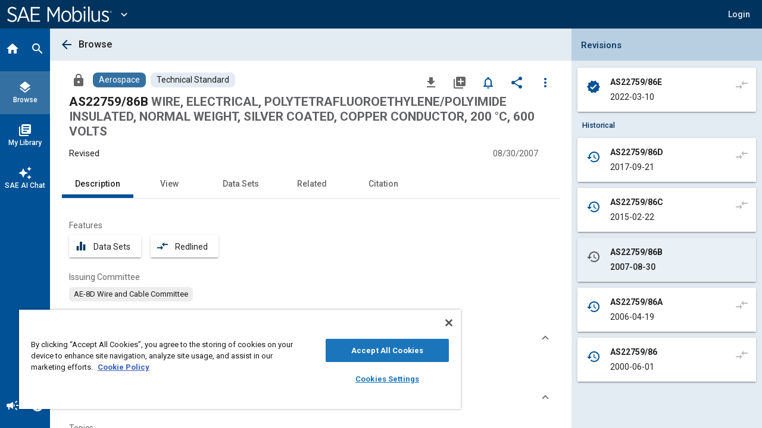

--- FILE ---
content_type: text/html; charset=utf-8
request_url: https://saemobilus.sae.org/standards/as2275986b-wire-electrical-polytetrafluoroethylene-polyimide-insulated-normal-weight-silver-coated-copper-conductor-200-c-600-volts?
body_size: 20422
content:
<!DOCTYPE html><html lang="en" data-critters-container><head>
    <meta name="viewport" content="width=device-width, initial-scale=1">
    <meta charset="utf-8">
    <title>AS22759/86B: WIRE, ELECTRICAL, POLYTETRAFLUOROETHYLENE/POLYIMIDE INSULATED, NORMAL WEIGHT, SILVER COATED, COPPER CONDUCTOR, 200 °C, 600 VOLTS - Technical Standard</title>
    <base href="/">
    <meta name="format-detection" content="telephone=no">
    <!-- Google Tag Manager -->
    <script>
      (function (w, d, s, l, i) {
        w[l] = w[l] || [];
        w[l].push({ 'gtm.start': new Date().getTime(), event: 'gtm.js' });
        var f = d.getElementsByTagName(s)[0],
          j = d.createElement(s),
          dl = l != 'dataLayer' ? '&l=' + l : '';
        j.async = true;
        j.src = 'https://www.googletagmanager.com/gtm.js?id=' + i + dl;
        f.parentNode.insertBefore(j, f);
      })(window, document, 'script', 'dataLayer', 'GTM-M26SM82');
    </script>
    <!-- End Google Tag Manager -->
    <link rel="icon" type="image/x-icon" href="favicon.ico">
    <script defer src="assets/scripts/browser-support-alerts.js"></script>
    <link rel="dns-prefetch" href="https://gpfb.sae.org/fonts">
    <link rel="preload" href="https://gpfb.sae.org/fonts/css?family=Roboto:300,400,400i,500,500i,700&amp;display=swap" as="style">
    <link href="https://gpfb.sae.org/fonts/css?family=Roboto:300,400,400i,500,500i,700&amp;display=swap" rel="stylesheet">
    <script async src="https://badge.dimensions.ai/badge.js" charset="utf-8"></script>
    <style>
      /* fallback */
      @font-face {
        font-family: 'Material Icons';
        font-style: normal;
        font-weight: 400;
        src: url('./assets/fonts/material-font.woff2') format('woff2');
      }

      .material-icons {
        font-family: 'Material Icons';
        font-weight: normal;
        font-style: normal;
        font-size: 24px;
        line-height: 1;
        letter-spacing: normal;
        text-transform: none;
        display: inline-block;
        white-space: nowrap;
        word-wrap: normal;
        direction: ltr;
        -webkit-font-feature-settings: 'liga';
        -webkit-font-smoothing: antialiased;
      }
    </style>
  <style>html{--mat-badge-text-font:Roboto, "Helvetica Neue", sans-serif;--mat-badge-text-size:12px;--mat-badge-text-weight:600;--mat-badge-small-size-text-size:9px;--mat-badge-large-size-text-size:24px}html{--mat-bottom-sheet-container-text-font:Roboto, "Helvetica Neue", sans-serif;--mat-bottom-sheet-container-text-line-height:20px;--mat-bottom-sheet-container-text-size:14px;--mat-bottom-sheet-container-text-tracking:normal;--mat-bottom-sheet-container-text-weight:400}html{--mat-legacy-button-toggle-text-font:Roboto, "Helvetica Neue", sans-serif;--mat-standard-button-toggle-text-font:Roboto, "Helvetica Neue", sans-serif}html{--mat-datepicker-calendar-text-font:Roboto, "Helvetica Neue", sans-serif;--mat-datepicker-calendar-text-size:13px;--mat-datepicker-calendar-body-label-text-size:14px;--mat-datepicker-calendar-body-label-text-weight:500;--mat-datepicker-calendar-period-button-text-size:14px;--mat-datepicker-calendar-period-button-text-weight:500;--mat-datepicker-calendar-header-text-size:11px;--mat-datepicker-calendar-header-text-weight:400}html{--mat-expansion-header-text-font:Roboto, "Helvetica Neue", sans-serif;--mat-expansion-header-text-size:15px;--mat-expansion-header-text-weight:400;--mat-expansion-header-text-line-height:inherit;--mat-expansion-header-text-tracking:inherit;--mat-expansion-container-text-font:Roboto, "Helvetica Neue", sans-serif;--mat-expansion-container-text-line-height:20px;--mat-expansion-container-text-size:14px;--mat-expansion-container-text-tracking:normal;--mat-expansion-container-text-weight:400}html{--mat-grid-list-tile-header-primary-text-size:14px;--mat-grid-list-tile-header-secondary-text-size:12px;--mat-grid-list-tile-footer-primary-text-size:14px;--mat-grid-list-tile-footer-secondary-text-size:12px}html{--mat-stepper-container-text-font:Roboto, "Helvetica Neue", sans-serif;--mat-stepper-header-label-text-font:Roboto, "Helvetica Neue", sans-serif;--mat-stepper-header-label-text-size:14px;--mat-stepper-header-label-text-weight:400;--mat-stepper-header-error-state-label-text-size:14px;--mat-stepper-header-selected-state-label-text-size:14px;--mat-stepper-header-selected-state-label-text-weight:500}html{--mat-toolbar-title-text-font:Roboto, "Helvetica Neue", sans-serif;--mat-toolbar-title-text-line-height:32px;--mat-toolbar-title-text-size:20px;--mat-toolbar-title-text-tracking:normal;--mat-toolbar-title-text-weight:500}html,body{height:100%;margin:0}#loader-image{margin-top:100px;max-width:100%}#loader-text{font:2em Roboto,sans-serif;color:#fff!important;margin:0;padding:50px 0 40px}#loader-container{background-color:#103966;width:100%;height:100vh;color:#fff;text-align:center}#loading{display:inline-block;width:50px;height:50px;border:3px solid rgba(255,255,255,.3);border-radius:50%;border-top-color:#fff;animation:spin 1s ease-in-out infinite;-webkit-animation:spin 1s ease-in-out infinite}@keyframes spin{to{-webkit-transform:rotate(360deg)}}html{--mat-badge-background-color:#005195;--mat-badge-text-color:white;--mat-badge-disabled-state-background-color:#b9b9b9;--mat-badge-disabled-state-text-color:rgba(0, 0, 0, .38)}html{--mat-bottom-sheet-container-text-color:rgba(0, 0, 0, .87);--mat-bottom-sheet-container-background-color:white}html{--mat-legacy-button-toggle-text-color:rgba(0, 0, 0, .38);--mat-legacy-button-toggle-state-layer-color:rgba(0, 0, 0, .12);--mat-legacy-button-toggle-selected-state-text-color:rgba(0, 0, 0, .54);--mat-legacy-button-toggle-selected-state-background-color:#e0e0e0;--mat-legacy-button-toggle-disabled-state-text-color:rgba(0, 0, 0, .26);--mat-legacy-button-toggle-disabled-state-background-color:#eeeeee;--mat-legacy-button-toggle-disabled-selected-state-background-color:#bdbdbd;--mat-standard-button-toggle-text-color:rgba(0, 0, 0, .87);--mat-standard-button-toggle-background-color:white;--mat-standard-button-toggle-state-layer-color:black;--mat-standard-button-toggle-selected-state-background-color:#e0e0e0;--mat-standard-button-toggle-selected-state-text-color:rgba(0, 0, 0, .87);--mat-standard-button-toggle-disabled-state-text-color:rgba(0, 0, 0, .26);--mat-standard-button-toggle-disabled-state-background-color:white;--mat-standard-button-toggle-disabled-selected-state-text-color:rgba(0, 0, 0, .87);--mat-standard-button-toggle-disabled-selected-state-background-color:#bdbdbd;--mat-standard-button-toggle-divider-color:#e0e0e0}html{--mat-standard-button-toggle-height:48px}html{--mat-datepicker-calendar-date-selected-state-text-color:white;--mat-datepicker-calendar-date-selected-state-background-color:#005195;--mat-datepicker-calendar-date-selected-disabled-state-background-color:rgba(0, 81, 149, .4);--mat-datepicker-calendar-date-today-selected-state-outline-color:white;--mat-datepicker-calendar-date-focus-state-background-color:rgba(0, 81, 149, .3);--mat-datepicker-calendar-date-hover-state-background-color:rgba(0, 81, 149, .3);--mat-datepicker-toggle-active-state-icon-color:#005195;--mat-datepicker-calendar-date-in-range-state-background-color:rgba(0, 81, 149, .2);--mat-datepicker-calendar-date-in-comparison-range-state-background-color:rgba(249, 171, 0, .2);--mat-datepicker-calendar-date-in-overlap-range-state-background-color:#a8dab5;--mat-datepicker-calendar-date-in-overlap-range-selected-state-background-color:#46a35e;--mat-datepicker-toggle-icon-color:rgba(0, 0, 0, .54);--mat-datepicker-calendar-body-label-text-color:rgba(0, 0, 0, .54);--mat-datepicker-calendar-period-button-icon-color:rgba(0, 0, 0, .54);--mat-datepicker-calendar-navigation-button-icon-color:rgba(0, 0, 0, .54);--mat-datepicker-calendar-header-divider-color:rgba(0, 0, 0, .12);--mat-datepicker-calendar-header-text-color:rgba(0, 0, 0, .54);--mat-datepicker-calendar-date-today-outline-color:rgba(0, 0, 0, .38);--mat-datepicker-calendar-date-today-disabled-state-outline-color:rgba(0, 0, 0, .18);--mat-datepicker-calendar-date-text-color:rgba(0, 0, 0, .87);--mat-datepicker-calendar-date-outline-color:transparent;--mat-datepicker-calendar-date-disabled-state-text-color:rgba(0, 0, 0, .38);--mat-datepicker-calendar-date-preview-state-outline-color:rgba(0, 0, 0, .24);--mat-datepicker-range-input-separator-color:rgba(0, 0, 0, .87);--mat-datepicker-range-input-disabled-state-separator-color:rgba(0, 0, 0, .38);--mat-datepicker-range-input-disabled-state-text-color:rgba(0, 0, 0, .38);--mat-datepicker-calendar-container-background-color:white;--mat-datepicker-calendar-container-text-color:rgba(0, 0, 0, .87)}html{--mat-divider-color:rgba(0, 0, 0, .12)}html{--mat-expansion-container-background-color:white;--mat-expansion-container-text-color:rgba(0, 0, 0, .87);--mat-expansion-actions-divider-color:rgba(0, 0, 0, .12);--mat-expansion-header-hover-state-layer-color:rgba(0, 0, 0, .04);--mat-expansion-header-focus-state-layer-color:rgba(0, 0, 0, .04);--mat-expansion-header-disabled-state-text-color:rgba(0, 0, 0, .26);--mat-expansion-header-text-color:rgba(0, 0, 0, .87);--mat-expansion-header-description-color:rgba(0, 0, 0, .54);--mat-expansion-header-indicator-color:rgba(0, 0, 0, .54)}html{--mat-expansion-header-collapsed-state-height:48px;--mat-expansion-header-expanded-state-height:64px}html{--mat-icon-color:inherit}html{--mat-sidenav-container-divider-color:rgba(0, 0, 0, .12);--mat-sidenav-container-background-color:white;--mat-sidenav-container-text-color:rgba(0, 0, 0, .87);--mat-sidenav-content-background-color:#fafafa;--mat-sidenav-content-text-color:rgba(0, 0, 0, .87);--mat-sidenav-scrim-color:rgba(0, 0, 0, .6)}html{--mat-stepper-header-icon-foreground-color:white;--mat-stepper-header-selected-state-icon-background-color:#005195;--mat-stepper-header-selected-state-icon-foreground-color:white;--mat-stepper-header-done-state-icon-background-color:#005195;--mat-stepper-header-done-state-icon-foreground-color:white;--mat-stepper-header-edit-state-icon-background-color:#005195;--mat-stepper-header-edit-state-icon-foreground-color:white;--mat-stepper-container-color:white;--mat-stepper-line-color:rgba(0, 0, 0, .12);--mat-stepper-header-hover-state-layer-color:rgba(0, 0, 0, .04);--mat-stepper-header-focus-state-layer-color:rgba(0, 0, 0, .04);--mat-stepper-header-label-text-color:rgba(0, 0, 0, .54);--mat-stepper-header-optional-label-text-color:rgba(0, 0, 0, .54);--mat-stepper-header-selected-state-label-text-color:rgba(0, 0, 0, .87);--mat-stepper-header-error-state-label-text-color:#ea7125;--mat-stepper-header-icon-background-color:rgba(0, 0, 0, .54);--mat-stepper-header-error-state-icon-foreground-color:#ea7125;--mat-stepper-header-error-state-icon-background-color:transparent}html{--mat-stepper-header-height:72px}html{--mat-toolbar-container-background-color:whitesmoke;--mat-toolbar-container-text-color:rgba(0, 0, 0, .87)}html{--mat-toolbar-standard-height:64px;--mat-toolbar-mobile-height:56px}</style><style>html{--mat-badge-text-font: Roboto, "Helvetica Neue", sans-serif;--mat-badge-text-size: 12px;--mat-badge-text-weight: 600;--mat-badge-small-size-text-size: 9px;--mat-badge-large-size-text-size: 24px}html{--mat-bottom-sheet-container-text-font: Roboto, "Helvetica Neue", sans-serif;--mat-bottom-sheet-container-text-line-height: 20px;--mat-bottom-sheet-container-text-size: 14px;--mat-bottom-sheet-container-text-tracking: normal;--mat-bottom-sheet-container-text-weight: 400}html{--mat-legacy-button-toggle-text-font: Roboto, "Helvetica Neue", sans-serif;--mat-standard-button-toggle-text-font: Roboto, "Helvetica Neue", sans-serif}html{--mat-datepicker-calendar-text-font: Roboto, "Helvetica Neue", sans-serif;--mat-datepicker-calendar-text-size: 13px;--mat-datepicker-calendar-body-label-text-size: 14px;--mat-datepicker-calendar-body-label-text-weight: 500;--mat-datepicker-calendar-period-button-text-size: 14px;--mat-datepicker-calendar-period-button-text-weight: 500;--mat-datepicker-calendar-header-text-size: 11px;--mat-datepicker-calendar-header-text-weight: 400}html{--mat-expansion-header-text-font: Roboto, "Helvetica Neue", sans-serif;--mat-expansion-header-text-size: 15px;--mat-expansion-header-text-weight: 400;--mat-expansion-header-text-line-height: inherit;--mat-expansion-header-text-tracking: inherit;--mat-expansion-container-text-font: Roboto, "Helvetica Neue", sans-serif;--mat-expansion-container-text-line-height: 20px;--mat-expansion-container-text-size: 14px;--mat-expansion-container-text-tracking: normal;--mat-expansion-container-text-weight: 400}html{--mat-grid-list-tile-header-primary-text-size: 14px;--mat-grid-list-tile-header-secondary-text-size: 12px;--mat-grid-list-tile-footer-primary-text-size: 14px;--mat-grid-list-tile-footer-secondary-text-size: 12px}html{--mat-stepper-container-text-font: Roboto, "Helvetica Neue", sans-serif;--mat-stepper-header-label-text-font: Roboto, "Helvetica Neue", sans-serif;--mat-stepper-header-label-text-size: 14px;--mat-stepper-header-label-text-weight: 400;--mat-stepper-header-error-state-label-text-size: 14px;--mat-stepper-header-selected-state-label-text-size: 14px;--mat-stepper-header-selected-state-label-text-weight: 500}html{--mat-toolbar-title-text-font: Roboto, "Helvetica Neue", sans-serif;--mat-toolbar-title-text-line-height: 32px;--mat-toolbar-title-text-size: 20px;--mat-toolbar-title-text-tracking: normal;--mat-toolbar-title-text-weight: 500}.mat-button,.mat-icon-button,.mat-mini-fab{font-family:Roboto,Helvetica Neue,sans-serif;font-size:14px;font-weight:500}.mat-card{font-family:Roboto,Helvetica Neue,sans-serif}.mat-card-title{font-size:24px;font-weight:500}.mat-card-header .mat-card-title{font-size:20px}.mat-chip{font-size:14px;font-weight:500}.mat-tab-link{font-family:Roboto,Helvetica Neue,sans-serif;font-size:14px;font-weight:500}.mat-list-item{font-family:Roboto,Helvetica Neue,sans-serif}.mat-list-base .mat-list-item{font-size:16px}.mat-ripple{overflow:hidden;position:relative}.mat-ripple:not(:empty){transform:translateZ(0)}.cdk-visually-hidden{border:0;clip:rect(0 0 0 0);height:1px;margin:-1px;overflow:hidden;padding:0;position:absolute;width:1px;white-space:nowrap;outline:0;-webkit-appearance:none;-moz-appearance:none;left:0}.mat-focus-indicator{position:relative}.mat-focus-indicator:before{top:0;left:0;right:0;bottom:0;position:absolute;box-sizing:border-box;pointer-events:none;display:var(--mat-focus-indicator-display, none);border:var(--mat-focus-indicator-border-width, 3px) var(--mat-focus-indicator-border-style, solid) var(--mat-focus-indicator-border-color, transparent);border-radius:var(--mat-focus-indicator-border-radius, 4px)}.mat-focus-indicator:focus:before{content:""}.icon-arrow-collapse-right:before{content:"\e900"}html,body{height:100%;margin:0}.mat-button,.mat-icon-button{color:inherit;background:transparent}.mat-icon-button.mat-primary{color:#005195}.mat-icon-button.mat-primary.mat-button-disabled,.mat-icon-button.mat-button-disabled.mat-button-disabled{color:#00000042}.mat-icon-button.mat-primary .mat-button-focus-overlay{background-color:#005195}.mat-icon-button.mat-button-disabled .mat-button-focus-overlay{background-color:transparent}.mat-button-focus-overlay{background:#000}.mat-mini-fab{color:#000000de;background-color:#fff}.mat-mini-fab.mat-accent{color:#fff}.mat-mini-fab.mat-accent{background-color:#1b76bb}.mat-mini-fab:not([class*=mat-elevation-z]){box-shadow:0 3px 5px -1px #0003,0 6px 10px #00000024,0 1px 18px #0000001f}.mat-mini-fab:not(.mat-button-disabled):active:not([class*=mat-elevation-z]){box-shadow:0 7px 8px -4px #0003,0 12px 17px 2px #00000024,0 5px 22px 4px #0000001f}.mat-elevation-z2{box-shadow:0 3px 1px -2px #0003,0 2px 2px #00000024,0 1px 5px #0000001f}.mat-elevation-z4{box-shadow:0 2px 4px -1px #0003,0 4px 5px #00000024,0 1px 10px #0000001f}.mat-card{background:#fff;color:#000000de}.mat-chip.mat-standard-chip{background-color:#e0e0e0;color:#000000de}.mat-chip.mat-standard-chip:not(.mat-chip-disabled):active{box-shadow:0 3px 3px -2px #0003,0 3px 4px #00000024,0 1px 8px #0000001f}.mat-chip.mat-standard-chip:after{background:#000}.mat-list-base .mat-list-item{color:#000000de}.mat-tab-nav-bar,.mat-tab-header{border-bottom:1px solid rgba(0,0,0,.12)}.mat-tab-link{color:#000000de}.mat-tab-header-pagination-chevron{border-color:#000000de}.mat-tab-header-pagination-disabled .mat-tab-header-pagination-chevron{border-color:#00000061}.mat-tab-nav-bar.mat-primary .mat-ink-bar{background-color:#005195}html{--mat-badge-background-color: #005195;--mat-badge-text-color: white;--mat-badge-disabled-state-background-color: #b9b9b9;--mat-badge-disabled-state-text-color: rgba(0, 0, 0, .38)}html{--mat-bottom-sheet-container-text-color: rgba(0, 0, 0, .87);--mat-bottom-sheet-container-background-color: white}html{--mat-legacy-button-toggle-text-color: rgba(0, 0, 0, .38);--mat-legacy-button-toggle-state-layer-color: rgba(0, 0, 0, .12);--mat-legacy-button-toggle-selected-state-text-color: rgba(0, 0, 0, .54);--mat-legacy-button-toggle-selected-state-background-color: #e0e0e0;--mat-legacy-button-toggle-disabled-state-text-color: rgba(0, 0, 0, .26);--mat-legacy-button-toggle-disabled-state-background-color: #eeeeee;--mat-legacy-button-toggle-disabled-selected-state-background-color: #bdbdbd;--mat-standard-button-toggle-text-color: rgba(0, 0, 0, .87);--mat-standard-button-toggle-background-color: white;--mat-standard-button-toggle-state-layer-color: black;--mat-standard-button-toggle-selected-state-background-color: #e0e0e0;--mat-standard-button-toggle-selected-state-text-color: rgba(0, 0, 0, .87);--mat-standard-button-toggle-disabled-state-text-color: rgba(0, 0, 0, .26);--mat-standard-button-toggle-disabled-state-background-color: white;--mat-standard-button-toggle-disabled-selected-state-text-color: rgba(0, 0, 0, .87);--mat-standard-button-toggle-disabled-selected-state-background-color: #bdbdbd;--mat-standard-button-toggle-divider-color: #e0e0e0}html{--mat-standard-button-toggle-height: 48px}html{--mat-datepicker-calendar-date-selected-state-text-color: white;--mat-datepicker-calendar-date-selected-state-background-color: #005195;--mat-datepicker-calendar-date-selected-disabled-state-background-color: rgba(0, 81, 149, .4);--mat-datepicker-calendar-date-today-selected-state-outline-color: white;--mat-datepicker-calendar-date-focus-state-background-color: rgba(0, 81, 149, .3);--mat-datepicker-calendar-date-hover-state-background-color: rgba(0, 81, 149, .3);--mat-datepicker-toggle-active-state-icon-color: #005195;--mat-datepicker-calendar-date-in-range-state-background-color: rgba(0, 81, 149, .2);--mat-datepicker-calendar-date-in-comparison-range-state-background-color: rgba(249, 171, 0, .2);--mat-datepicker-calendar-date-in-overlap-range-state-background-color: #a8dab5;--mat-datepicker-calendar-date-in-overlap-range-selected-state-background-color: #46a35e;--mat-datepicker-toggle-icon-color: rgba(0, 0, 0, .54);--mat-datepicker-calendar-body-label-text-color: rgba(0, 0, 0, .54);--mat-datepicker-calendar-period-button-icon-color: rgba(0, 0, 0, .54);--mat-datepicker-calendar-navigation-button-icon-color: rgba(0, 0, 0, .54);--mat-datepicker-calendar-header-divider-color: rgba(0, 0, 0, .12);--mat-datepicker-calendar-header-text-color: rgba(0, 0, 0, .54);--mat-datepicker-calendar-date-today-outline-color: rgba(0, 0, 0, .38);--mat-datepicker-calendar-date-today-disabled-state-outline-color: rgba(0, 0, 0, .18);--mat-datepicker-calendar-date-text-color: rgba(0, 0, 0, .87);--mat-datepicker-calendar-date-outline-color: transparent;--mat-datepicker-calendar-date-disabled-state-text-color: rgba(0, 0, 0, .38);--mat-datepicker-calendar-date-preview-state-outline-color: rgba(0, 0, 0, .24);--mat-datepicker-range-input-separator-color: rgba(0, 0, 0, .87);--mat-datepicker-range-input-disabled-state-separator-color: rgba(0, 0, 0, .38);--mat-datepicker-range-input-disabled-state-text-color: rgba(0, 0, 0, .38);--mat-datepicker-calendar-container-background-color: white;--mat-datepicker-calendar-container-text-color: rgba(0, 0, 0, .87)}html{--mat-divider-color: rgba(0, 0, 0, .12)}html{--mat-expansion-container-background-color: white;--mat-expansion-container-text-color: rgba(0, 0, 0, .87);--mat-expansion-actions-divider-color: rgba(0, 0, 0, .12);--mat-expansion-header-hover-state-layer-color: rgba(0, 0, 0, .04);--mat-expansion-header-focus-state-layer-color: rgba(0, 0, 0, .04);--mat-expansion-header-disabled-state-text-color: rgba(0, 0, 0, .26);--mat-expansion-header-text-color: rgba(0, 0, 0, .87);--mat-expansion-header-description-color: rgba(0, 0, 0, .54);--mat-expansion-header-indicator-color: rgba(0, 0, 0, .54)}html{--mat-expansion-header-collapsed-state-height: 48px;--mat-expansion-header-expanded-state-height: 64px}html{--mat-icon-color: inherit}.mat-icon.mat-primary{--mat-icon-color: #005195}html{--mat-sidenav-container-divider-color: rgba(0, 0, 0, .12);--mat-sidenav-container-background-color: white;--mat-sidenav-container-text-color: rgba(0, 0, 0, .87);--mat-sidenav-content-background-color: #fafafa;--mat-sidenav-content-text-color: rgba(0, 0, 0, .87);--mat-sidenav-scrim-color: rgba(0, 0, 0, .6)}html{--mat-stepper-header-icon-foreground-color: white;--mat-stepper-header-selected-state-icon-background-color: #005195;--mat-stepper-header-selected-state-icon-foreground-color: white;--mat-stepper-header-done-state-icon-background-color: #005195;--mat-stepper-header-done-state-icon-foreground-color: white;--mat-stepper-header-edit-state-icon-background-color: #005195;--mat-stepper-header-edit-state-icon-foreground-color: white;--mat-stepper-container-color: white;--mat-stepper-line-color: rgba(0, 0, 0, .12);--mat-stepper-header-hover-state-layer-color: rgba(0, 0, 0, .04);--mat-stepper-header-focus-state-layer-color: rgba(0, 0, 0, .04);--mat-stepper-header-label-text-color: rgba(0, 0, 0, .54);--mat-stepper-header-optional-label-text-color: rgba(0, 0, 0, .54);--mat-stepper-header-selected-state-label-text-color: rgba(0, 0, 0, .87);--mat-stepper-header-error-state-label-text-color: #ea7125;--mat-stepper-header-icon-background-color: rgba(0, 0, 0, .54);--mat-stepper-header-error-state-icon-foreground-color: #ea7125;--mat-stepper-header-error-state-icon-background-color: transparent}html{--mat-stepper-header-height: 72px}html{--mat-toolbar-container-background-color: whitesmoke;--mat-toolbar-container-text-color: rgba(0, 0, 0, .87)}html{--mat-toolbar-standard-height: 64px;--mat-toolbar-mobile-height: 56px}.sae-theme button.mat-mini-fab:hover{transition:box-shadow .28s cubic-bezier(.4,0,.2,1);box-shadow:0 3px 3px -2px #0003,0 3px 4px #00000024,0 1px 8px #0000001f}
</style><link rel="stylesheet" href="styles.09887f8520689a24.css" media="print" onload="this.media='all'"><noscript><link rel="stylesheet" href="styles.09887f8520689a24.css" media="all"></noscript><style ng-app-id="ng">.mat-button .mat-button-focus-overlay,.mat-icon-button .mat-button-focus-overlay{opacity:0}.mat-button:hover:not(.mat-button-disabled) .mat-button-focus-overlay,.mat-stroked-button:hover:not(.mat-button-disabled) .mat-button-focus-overlay{opacity:.04}@media(hover: none){.mat-button:hover:not(.mat-button-disabled) .mat-button-focus-overlay,.mat-stroked-button:hover:not(.mat-button-disabled) .mat-button-focus-overlay{opacity:0}}.mat-button,.mat-icon-button,.mat-stroked-button,.mat-flat-button{box-sizing:border-box;position:relative;-webkit-user-select:none;user-select:none;cursor:pointer;outline:none;border:none;-webkit-tap-highlight-color:rgba(0,0,0,0);display:inline-block;white-space:nowrap;text-decoration:none;vertical-align:baseline;text-align:center;margin:0;min-width:64px;line-height:36px;padding:0 16px;border-radius:4px;overflow:visible}.mat-button::-moz-focus-inner,.mat-icon-button::-moz-focus-inner,.mat-stroked-button::-moz-focus-inner,.mat-flat-button::-moz-focus-inner{border:0}.mat-button.mat-button-disabled,.mat-icon-button.mat-button-disabled,.mat-stroked-button.mat-button-disabled,.mat-flat-button.mat-button-disabled{cursor:default}.mat-button.cdk-keyboard-focused .mat-button-focus-overlay,.mat-button.cdk-program-focused .mat-button-focus-overlay,.mat-icon-button.cdk-keyboard-focused .mat-button-focus-overlay,.mat-icon-button.cdk-program-focused .mat-button-focus-overlay,.mat-stroked-button.cdk-keyboard-focused .mat-button-focus-overlay,.mat-stroked-button.cdk-program-focused .mat-button-focus-overlay,.mat-flat-button.cdk-keyboard-focused .mat-button-focus-overlay,.mat-flat-button.cdk-program-focused .mat-button-focus-overlay{opacity:.12}.mat-button::-moz-focus-inner,.mat-icon-button::-moz-focus-inner,.mat-stroked-button::-moz-focus-inner,.mat-flat-button::-moz-focus-inner{border:0}.mat-raised-button{box-sizing:border-box;position:relative;-webkit-user-select:none;user-select:none;cursor:pointer;outline:none;border:none;-webkit-tap-highlight-color:rgba(0,0,0,0);display:inline-block;white-space:nowrap;text-decoration:none;vertical-align:baseline;text-align:center;margin:0;min-width:64px;line-height:36px;padding:0 16px;border-radius:4px;overflow:visible;transform:translate3d(0, 0, 0);transition:background 400ms cubic-bezier(0.25, 0.8, 0.25, 1),box-shadow 280ms cubic-bezier(0.4, 0, 0.2, 1)}.mat-raised-button::-moz-focus-inner{border:0}.mat-raised-button.mat-button-disabled{cursor:default}.mat-raised-button.cdk-keyboard-focused .mat-button-focus-overlay,.mat-raised-button.cdk-program-focused .mat-button-focus-overlay{opacity:.12}.mat-raised-button::-moz-focus-inner{border:0}.mat-raised-button._mat-animation-noopable{transition:none !important;animation:none !important}.mat-stroked-button{border:1px solid currentColor;padding:0 15px;line-height:34px}.mat-stroked-button .mat-button-ripple.mat-ripple,.mat-stroked-button .mat-button-focus-overlay{top:-1px;left:-1px;right:-1px;bottom:-1px}.mat-fab{box-sizing:border-box;position:relative;-webkit-user-select:none;user-select:none;cursor:pointer;outline:none;border:none;-webkit-tap-highlight-color:rgba(0,0,0,0);display:inline-block;white-space:nowrap;text-decoration:none;vertical-align:baseline;text-align:center;margin:0;min-width:64px;line-height:36px;padding:0 16px;border-radius:4px;overflow:visible;transform:translate3d(0, 0, 0);transition:background 400ms cubic-bezier(0.25, 0.8, 0.25, 1),box-shadow 280ms cubic-bezier(0.4, 0, 0.2, 1);min-width:0;border-radius:50%;width:56px;height:56px;padding:0;flex-shrink:0}.mat-fab::-moz-focus-inner{border:0}.mat-fab.mat-button-disabled{cursor:default}.mat-fab.cdk-keyboard-focused .mat-button-focus-overlay,.mat-fab.cdk-program-focused .mat-button-focus-overlay{opacity:.12}.mat-fab::-moz-focus-inner{border:0}.mat-fab._mat-animation-noopable{transition:none !important;animation:none !important}.mat-fab .mat-button-wrapper{padding:16px 0;display:inline-block;line-height:24px}.mat-mini-fab{box-sizing:border-box;position:relative;-webkit-user-select:none;user-select:none;cursor:pointer;outline:none;border:none;-webkit-tap-highlight-color:rgba(0,0,0,0);display:inline-block;white-space:nowrap;text-decoration:none;vertical-align:baseline;text-align:center;margin:0;min-width:64px;line-height:36px;padding:0 16px;border-radius:4px;overflow:visible;transform:translate3d(0, 0, 0);transition:background 400ms cubic-bezier(0.25, 0.8, 0.25, 1),box-shadow 280ms cubic-bezier(0.4, 0, 0.2, 1);min-width:0;border-radius:50%;width:40px;height:40px;padding:0;flex-shrink:0}.mat-mini-fab::-moz-focus-inner{border:0}.mat-mini-fab.mat-button-disabled{cursor:default}.mat-mini-fab.cdk-keyboard-focused .mat-button-focus-overlay,.mat-mini-fab.cdk-program-focused .mat-button-focus-overlay{opacity:.12}.mat-mini-fab::-moz-focus-inner{border:0}.mat-mini-fab._mat-animation-noopable{transition:none !important;animation:none !important}.mat-mini-fab .mat-button-wrapper{padding:8px 0;display:inline-block;line-height:24px}.mat-icon-button{padding:0;min-width:0;width:40px;height:40px;flex-shrink:0;line-height:40px;border-radius:50%}.mat-icon-button i,.mat-icon-button .mat-icon{line-height:24px}.mat-button-ripple.mat-ripple,.mat-button-focus-overlay{top:0;left:0;right:0;bottom:0;position:absolute;pointer-events:none;border-radius:inherit}.mat-button-ripple.mat-ripple:not(:empty){transform:translateZ(0)}.mat-button-focus-overlay{opacity:0;transition:opacity 200ms cubic-bezier(0.35, 0, 0.25, 1),background-color 200ms cubic-bezier(0.35, 0, 0.25, 1)}._mat-animation-noopable .mat-button-focus-overlay{transition:none}.mat-button-ripple-round{border-radius:50%;z-index:1}.mat-button .mat-button-wrapper>*,.mat-flat-button .mat-button-wrapper>*,.mat-stroked-button .mat-button-wrapper>*,.mat-raised-button .mat-button-wrapper>*,.mat-icon-button .mat-button-wrapper>*,.mat-fab .mat-button-wrapper>*,.mat-mini-fab .mat-button-wrapper>*{vertical-align:middle}.mat-form-field:not(.mat-form-field-appearance-legacy) .mat-form-field-prefix .mat-icon-button,.mat-form-field:not(.mat-form-field-appearance-legacy) .mat-form-field-suffix .mat-icon-button{display:inline-flex;justify-content:center;align-items:center;font-size:inherit;width:2.5em;height:2.5em}.mat-flat-button::before,.mat-raised-button::before,.mat-fab::before,.mat-mini-fab::before{margin:calc(calc(var(--mat-focus-indicator-border-width, 3px) + 2px) * -1)}.mat-stroked-button::before{margin:calc(calc(var(--mat-focus-indicator-border-width, 3px) + 3px) * -1)}.cdk-high-contrast-active .mat-button,.cdk-high-contrast-active .mat-flat-button,.cdk-high-contrast-active .mat-raised-button,.cdk-high-contrast-active .mat-icon-button,.cdk-high-contrast-active .mat-fab,.cdk-high-contrast-active .mat-mini-fab{outline:solid 1px}.mat-datepicker-toggle .mat-mdc-button-base{width:40px;height:40px;padding:8px 0}.mat-datepicker-actions .mat-button-base+.mat-button-base{margin-left:8px}[dir=rtl] .mat-datepicker-actions .mat-button-base+.mat-button-base{margin-left:0;margin-right:8px}</style><style ng-app-id="ng">mat-icon,mat-icon.mat-primary,mat-icon.mat-accent,mat-icon.mat-warn{color:var(--mat-icon-color)}.mat-icon{-webkit-user-select:none;user-select:none;background-repeat:no-repeat;display:inline-block;fill:currentColor;height:24px;width:24px;overflow:hidden}.mat-icon.mat-icon-inline{font-size:inherit;height:inherit;line-height:inherit;width:inherit}.mat-icon.mat-ligature-font[fontIcon]::before{content:attr(fontIcon)}[dir=rtl] .mat-icon-rtl-mirror{transform:scale(-1, 1)}.mat-form-field:not(.mat-form-field-appearance-legacy) .mat-form-field-prefix .mat-icon,.mat-form-field:not(.mat-form-field-appearance-legacy) .mat-form-field-suffix .mat-icon{display:block}.mat-form-field:not(.mat-form-field-appearance-legacy) .mat-form-field-prefix .mat-icon-button .mat-icon,.mat-form-field:not(.mat-form-field-appearance-legacy) .mat-form-field-suffix .mat-icon-button .mat-icon{margin:auto}</style><style ng-app-id="ng">.mat-toolbar{background:var(--mat-toolbar-container-background-color);color:var(--mat-toolbar-container-text-color)}.mat-toolbar,.mat-toolbar h1,.mat-toolbar h2,.mat-toolbar h3,.mat-toolbar h4,.mat-toolbar h5,.mat-toolbar h6{font-family:var(--mat-toolbar-title-text-font);font-size:var(--mat-toolbar-title-text-size);line-height:var(--mat-toolbar-title-text-line-height);font-weight:var(--mat-toolbar-title-text-weight);letter-spacing:var(--mat-toolbar-title-text-tracking);margin:0}.cdk-high-contrast-active .mat-toolbar{outline:solid 1px}.mat-toolbar .mat-form-field-underline,.mat-toolbar .mat-form-field-ripple,.mat-toolbar .mat-focused .mat-form-field-ripple{background-color:currentColor}.mat-toolbar .mat-form-field-label,.mat-toolbar .mat-focused .mat-form-field-label,.mat-toolbar .mat-select-value,.mat-toolbar .mat-select-arrow,.mat-toolbar .mat-form-field.mat-focused .mat-select-arrow{color:inherit}.mat-toolbar .mat-input-element{caret-color:currentColor}.mat-toolbar .mat-mdc-button-base.mat-mdc-button-base.mat-unthemed{--mdc-text-button-label-text-color: inherit;--mdc-outlined-button-label-text-color: inherit}.mat-toolbar-row,.mat-toolbar-single-row{display:flex;box-sizing:border-box;padding:0 16px;width:100%;flex-direction:row;align-items:center;white-space:nowrap;height:var(--mat-toolbar-standard-height)}@media(max-width: 599px){.mat-toolbar-row,.mat-toolbar-single-row{height:var(--mat-toolbar-mobile-height)}}.mat-toolbar-multiple-rows{display:flex;box-sizing:border-box;flex-direction:column;width:100%;min-height:var(--mat-toolbar-standard-height)}@media(max-width: 599px){.mat-toolbar-multiple-rows{min-height:var(--mat-toolbar-mobile-height)}}</style><style ng-app-id="ng">.si-svg[_ngcontent-ng-c2118175254]{max-height:2.5rem}</style><style ng-app-id="ng">mat-menu{display:none}.mat-menu-panel{min-width:112px;max-width:280px;overflow:auto;-webkit-overflow-scrolling:touch;max-height:calc(100vh - 48px);border-radius:4px;outline:0;min-height:64px;position:relative}.mat-menu-panel.ng-animating{pointer-events:none}.cdk-high-contrast-active .mat-menu-panel{outline:solid 1px}.mat-menu-content:not(:empty){padding-top:8px;padding-bottom:8px}.mat-menu-item{-webkit-user-select:none;user-select:none;cursor:pointer;outline:none;border:none;-webkit-tap-highlight-color:rgba(0,0,0,0);white-space:nowrap;overflow:hidden;text-overflow:ellipsis;display:block;line-height:48px;height:48px;padding:0 16px;text-align:left;text-decoration:none;max-width:100%;position:relative}.mat-menu-item::-moz-focus-inner{border:0}.mat-menu-item[disabled]{cursor:default}[dir=rtl] .mat-menu-item{text-align:right}.mat-menu-item .mat-icon{margin-right:16px;vertical-align:middle}.mat-menu-item .mat-icon svg{vertical-align:top}[dir=rtl] .mat-menu-item .mat-icon{margin-left:16px;margin-right:0}.mat-menu-item[disabled]::after{display:block;position:absolute;content:"";top:0;left:0;bottom:0;right:0}.cdk-high-contrast-active .mat-menu-item{margin-top:1px}.mat-menu-item-submenu-trigger{padding-right:32px}[dir=rtl] .mat-menu-item-submenu-trigger{padding-right:16px;padding-left:32px}.mat-menu-submenu-icon{position:absolute;top:50%;right:16px;transform:translateY(-50%);width:5px;height:10px;fill:currentColor}[dir=rtl] .mat-menu-submenu-icon{right:auto;left:16px;transform:translateY(-50%) scaleX(-1)}.cdk-high-contrast-active .mat-menu-submenu-icon{fill:CanvasText}button.mat-menu-item{width:100%}.mat-menu-item .mat-menu-ripple{top:0;left:0;right:0;bottom:0;position:absolute;pointer-events:none}</style><style ng-app-id="ng">.si-menu-card.mat-menu-panel[_ngcontent-ng-c1685976198]{position:fixed!important}</style><style ng-app-id="ng">.mat-divider{--mat-divider-width:1px;display:block;margin:0;border-top-style:solid;border-top-color:var(--mat-divider-color);border-top-width:var(--mat-divider-width)}.mat-divider.mat-divider-vertical{border-top:0;border-right-style:solid;border-right-color:var(--mat-divider-color);border-right-width:var(--mat-divider-width)}.mat-divider.mat-divider-inset{margin-left:80px}[dir=rtl] .mat-divider.mat-divider-inset{margin-left:auto;margin-right:80px}</style><style ng-app-id="ng">.mat-card{transition:box-shadow 280ms cubic-bezier(0.4, 0, 0.2, 1);display:block;position:relative;padding:16px;border-radius:4px}.mat-card._mat-animation-noopable{transition:none !important;animation:none !important}.mat-card>.mat-divider-horizontal{position:absolute;left:0;width:100%}[dir=rtl] .mat-card>.mat-divider-horizontal{left:auto;right:0}.mat-card>.mat-divider-horizontal.mat-divider-inset{position:static;margin:0}[dir=rtl] .mat-card>.mat-divider-horizontal.mat-divider-inset{margin-right:0}.cdk-high-contrast-active .mat-card{outline:solid 1px}.mat-card-actions,.mat-card-subtitle,.mat-card-content{display:block;margin-bottom:16px}.mat-card-title{display:block;margin-bottom:8px}.mat-card-actions{margin-left:-8px;margin-right:-8px;padding:8px 0}.mat-card-actions-align-end{display:flex;justify-content:flex-end}.mat-card-image{width:calc(100% + 32px);margin:0 -16px 16px -16px;display:block;overflow:hidden}.mat-card-image img{width:100%}.mat-card-footer{display:block;margin:0 -16px -16px -16px}.mat-card-actions .mat-button,.mat-card-actions .mat-raised-button,.mat-card-actions .mat-stroked-button{margin:0 8px}.mat-card-header{display:flex;flex-direction:row}.mat-card-header .mat-card-title{margin-bottom:12px}.mat-card-header-text{margin:0 16px}.mat-card-avatar{height:40px;width:40px;border-radius:50%;flex-shrink:0;object-fit:cover}.mat-card-title-group{display:flex;justify-content:space-between}.mat-card-sm-image{width:80px;height:80px}.mat-card-md-image{width:112px;height:112px}.mat-card-lg-image{width:152px;height:152px}.mat-card-xl-image{width:240px;height:240px;margin:-8px}.mat-card-title-group>.mat-card-xl-image{margin:-8px 0 8px}@media(max-width: 599px){.mat-card-title-group{margin:0}.mat-card-xl-image{margin-left:0;margin-right:0}}.mat-card>:first-child,.mat-card-content>:first-child{margin-top:0}.mat-card>:last-child:not(.mat-card-footer),.mat-card-content>:last-child:not(.mat-card-footer){margin-bottom:0}.mat-card-image:first-child{margin-top:-16px;border-top-left-radius:inherit;border-top-right-radius:inherit}.mat-card>.mat-card-actions:last-child{margin-bottom:-8px;padding-bottom:0}.mat-card-actions:not(.mat-card-actions-align-end) .mat-button:first-child,.mat-card-actions:not(.mat-card-actions-align-end) .mat-raised-button:first-child,.mat-card-actions:not(.mat-card-actions-align-end) .mat-stroked-button:first-child{margin-left:0;margin-right:0}.mat-card-actions-align-end .mat-button:last-child,.mat-card-actions-align-end .mat-raised-button:last-child,.mat-card-actions-align-end .mat-stroked-button:last-child{margin-left:0;margin-right:0}.mat-card-title:not(:first-child),.mat-card-subtitle:not(:first-child){margin-top:-4px}.mat-card-header .mat-card-subtitle:not(:first-child){margin-top:-8px}.mat-card>.mat-card-xl-image:first-child{margin-top:-8px}.mat-card>.mat-card-xl-image:last-child{margin-bottom:-8px}</style><meta name="title" content="AS22759/86B: WIRE, ELECTRICAL, POLYTETRAFLUOROETHYLENE/POLYIMIDE INSULATED, NORMAL WEIGHT, SILVER COATED, COPPER CONDUCTOR, 200 °C, 600 VOLTS - Technical Standard"><meta name="description" content="undefined"><style ng-app-id="ng">.mat-subheader{display:flex;box-sizing:border-box;padding:16px;align-items:center}.mat-list-base .mat-subheader{margin:0}button.mat-list-item,button.mat-list-option{padding:0;width:100%;background:none;color:inherit;border:none;outline:inherit;-webkit-tap-highlight-color:rgba(0,0,0,0);text-align:left}[dir=rtl] button.mat-list-item,[dir=rtl] button.mat-list-option{text-align:right}button.mat-list-item::-moz-focus-inner,button.mat-list-option::-moz-focus-inner{border:0}.mat-list-base{padding-top:8px;display:block;-webkit-tap-highlight-color:rgba(0,0,0,0)}.mat-list-base .mat-subheader{height:48px;line-height:16px}.mat-list-base .mat-subheader:first-child{margin-top:-8px}.mat-list-base .mat-list-item,.mat-list-base .mat-list-option{display:block;height:48px;-webkit-tap-highlight-color:rgba(0,0,0,0);width:100%;padding:0}.mat-list-base .mat-list-item .mat-list-item-content,.mat-list-base .mat-list-option .mat-list-item-content{display:flex;flex-direction:row;align-items:center;box-sizing:border-box;padding:0 16px;position:relative;height:inherit}.mat-list-base .mat-list-item .mat-list-item-content-reverse,.mat-list-base .mat-list-option .mat-list-item-content-reverse{display:flex;align-items:center;padding:0 16px;flex-direction:row-reverse;justify-content:space-around}.mat-list-base .mat-list-item .mat-list-item-ripple,.mat-list-base .mat-list-option .mat-list-item-ripple{display:block;top:0;left:0;right:0;bottom:0;position:absolute;pointer-events:none}.mat-list-base .mat-list-item.mat-list-item-with-avatar,.mat-list-base .mat-list-option.mat-list-item-with-avatar{height:56px}.mat-list-base .mat-list-item.mat-2-line,.mat-list-base .mat-list-option.mat-2-line{height:72px}.mat-list-base .mat-list-item.mat-3-line,.mat-list-base .mat-list-option.mat-3-line{height:88px}.mat-list-base .mat-list-item.mat-multi-line,.mat-list-base .mat-list-option.mat-multi-line{height:auto}.mat-list-base .mat-list-item.mat-multi-line .mat-list-item-content,.mat-list-base .mat-list-option.mat-multi-line .mat-list-item-content{padding-top:16px;padding-bottom:16px}.mat-list-base .mat-list-item .mat-list-text,.mat-list-base .mat-list-option .mat-list-text{display:flex;flex-direction:column;flex:auto;box-sizing:border-box;overflow:hidden;padding:0}.mat-list-base .mat-list-item .mat-list-text>*,.mat-list-base .mat-list-option .mat-list-text>*{margin:0;padding:0;font-weight:normal;font-size:inherit}.mat-list-base .mat-list-item .mat-list-text:empty,.mat-list-base .mat-list-option .mat-list-text:empty{display:none}.mat-list-base .mat-list-item.mat-list-item-with-avatar .mat-list-item-content .mat-list-text,.mat-list-base .mat-list-item.mat-list-option .mat-list-item-content .mat-list-text,.mat-list-base .mat-list-option.mat-list-item-with-avatar .mat-list-item-content .mat-list-text,.mat-list-base .mat-list-option.mat-list-option .mat-list-item-content .mat-list-text{padding-right:0;padding-left:16px}[dir=rtl] .mat-list-base .mat-list-item.mat-list-item-with-avatar .mat-list-item-content .mat-list-text,[dir=rtl] .mat-list-base .mat-list-item.mat-list-option .mat-list-item-content .mat-list-text,[dir=rtl] .mat-list-base .mat-list-option.mat-list-item-with-avatar .mat-list-item-content .mat-list-text,[dir=rtl] .mat-list-base .mat-list-option.mat-list-option .mat-list-item-content .mat-list-text{padding-right:16px;padding-left:0}.mat-list-base .mat-list-item.mat-list-item-with-avatar .mat-list-item-content-reverse .mat-list-text,.mat-list-base .mat-list-item.mat-list-option .mat-list-item-content-reverse .mat-list-text,.mat-list-base .mat-list-option.mat-list-item-with-avatar .mat-list-item-content-reverse .mat-list-text,.mat-list-base .mat-list-option.mat-list-option .mat-list-item-content-reverse .mat-list-text{padding-left:0;padding-right:16px}[dir=rtl] .mat-list-base .mat-list-item.mat-list-item-with-avatar .mat-list-item-content-reverse .mat-list-text,[dir=rtl] .mat-list-base .mat-list-item.mat-list-option .mat-list-item-content-reverse .mat-list-text,[dir=rtl] .mat-list-base .mat-list-option.mat-list-item-with-avatar .mat-list-item-content-reverse .mat-list-text,[dir=rtl] .mat-list-base .mat-list-option.mat-list-option .mat-list-item-content-reverse .mat-list-text{padding-right:0;padding-left:16px}.mat-list-base .mat-list-item.mat-list-item-with-avatar.mat-list-option .mat-list-item-content-reverse .mat-list-text,.mat-list-base .mat-list-item.mat-list-item-with-avatar.mat-list-option .mat-list-item-content .mat-list-text,.mat-list-base .mat-list-option.mat-list-item-with-avatar.mat-list-option .mat-list-item-content-reverse .mat-list-text,.mat-list-base .mat-list-option.mat-list-item-with-avatar.mat-list-option .mat-list-item-content .mat-list-text{padding-right:16px;padding-left:16px}.mat-list-base .mat-list-item .mat-list-avatar,.mat-list-base .mat-list-option .mat-list-avatar{flex-shrink:0;width:40px;height:40px;border-radius:50%;object-fit:cover}.mat-list-base .mat-list-item .mat-list-avatar~.mat-divider-inset,.mat-list-base .mat-list-option .mat-list-avatar~.mat-divider-inset{margin-left:72px;width:calc(100% - 72px)}[dir=rtl] .mat-list-base .mat-list-item .mat-list-avatar~.mat-divider-inset,[dir=rtl] .mat-list-base .mat-list-option .mat-list-avatar~.mat-divider-inset{margin-left:auto;margin-right:72px}.mat-list-base .mat-list-item .mat-list-icon,.mat-list-base .mat-list-option .mat-list-icon{flex-shrink:0;width:24px;height:24px;font-size:24px;box-sizing:content-box;border-radius:50%;padding:4px}.mat-list-base .mat-list-item .mat-list-icon~.mat-divider-inset,.mat-list-base .mat-list-option .mat-list-icon~.mat-divider-inset{margin-left:64px;width:calc(100% - 64px)}[dir=rtl] .mat-list-base .mat-list-item .mat-list-icon~.mat-divider-inset,[dir=rtl] .mat-list-base .mat-list-option .mat-list-icon~.mat-divider-inset{margin-left:auto;margin-right:64px}.mat-list-base .mat-list-item .mat-divider,.mat-list-base .mat-list-option .mat-divider{position:absolute;bottom:0;left:0;width:100%;margin:0}[dir=rtl] .mat-list-base .mat-list-item .mat-divider,[dir=rtl] .mat-list-base .mat-list-option .mat-divider{margin-left:auto;margin-right:0}.mat-list-base .mat-list-item .mat-divider.mat-divider-inset,.mat-list-base .mat-list-option .mat-divider.mat-divider-inset{position:absolute}.mat-list-base[dense]{padding-top:4px;display:block}.mat-list-base[dense] .mat-subheader{height:40px;line-height:8px}.mat-list-base[dense] .mat-subheader:first-child{margin-top:-4px}.mat-list-base[dense] .mat-list-item,.mat-list-base[dense] .mat-list-option{display:block;height:40px;-webkit-tap-highlight-color:rgba(0,0,0,0);width:100%;padding:0}.mat-list-base[dense] .mat-list-item .mat-list-item-content,.mat-list-base[dense] .mat-list-option .mat-list-item-content{display:flex;flex-direction:row;align-items:center;box-sizing:border-box;padding:0 16px;position:relative;height:inherit}.mat-list-base[dense] .mat-list-item .mat-list-item-content-reverse,.mat-list-base[dense] .mat-list-option .mat-list-item-content-reverse{display:flex;align-items:center;padding:0 16px;flex-direction:row-reverse;justify-content:space-around}.mat-list-base[dense] .mat-list-item .mat-list-item-ripple,.mat-list-base[dense] .mat-list-option .mat-list-item-ripple{display:block;top:0;left:0;right:0;bottom:0;position:absolute;pointer-events:none}.mat-list-base[dense] .mat-list-item.mat-list-item-with-avatar,.mat-list-base[dense] .mat-list-option.mat-list-item-with-avatar{height:48px}.mat-list-base[dense] .mat-list-item.mat-2-line,.mat-list-base[dense] .mat-list-option.mat-2-line{height:60px}.mat-list-base[dense] .mat-list-item.mat-3-line,.mat-list-base[dense] .mat-list-option.mat-3-line{height:76px}.mat-list-base[dense] .mat-list-item.mat-multi-line,.mat-list-base[dense] .mat-list-option.mat-multi-line{height:auto}.mat-list-base[dense] .mat-list-item.mat-multi-line .mat-list-item-content,.mat-list-base[dense] .mat-list-option.mat-multi-line .mat-list-item-content{padding-top:16px;padding-bottom:16px}.mat-list-base[dense] .mat-list-item .mat-list-text,.mat-list-base[dense] .mat-list-option .mat-list-text{display:flex;flex-direction:column;flex:auto;box-sizing:border-box;overflow:hidden;padding:0}.mat-list-base[dense] .mat-list-item .mat-list-text>*,.mat-list-base[dense] .mat-list-option .mat-list-text>*{margin:0;padding:0;font-weight:normal;font-size:inherit}.mat-list-base[dense] .mat-list-item .mat-list-text:empty,.mat-list-base[dense] .mat-list-option .mat-list-text:empty{display:none}.mat-list-base[dense] .mat-list-item.mat-list-item-with-avatar .mat-list-item-content .mat-list-text,.mat-list-base[dense] .mat-list-item.mat-list-option .mat-list-item-content .mat-list-text,.mat-list-base[dense] .mat-list-option.mat-list-item-with-avatar .mat-list-item-content .mat-list-text,.mat-list-base[dense] .mat-list-option.mat-list-option .mat-list-item-content .mat-list-text{padding-right:0;padding-left:16px}[dir=rtl] .mat-list-base[dense] .mat-list-item.mat-list-item-with-avatar .mat-list-item-content .mat-list-text,[dir=rtl] .mat-list-base[dense] .mat-list-item.mat-list-option .mat-list-item-content .mat-list-text,[dir=rtl] .mat-list-base[dense] .mat-list-option.mat-list-item-with-avatar .mat-list-item-content .mat-list-text,[dir=rtl] .mat-list-base[dense] .mat-list-option.mat-list-option .mat-list-item-content .mat-list-text{padding-right:16px;padding-left:0}.mat-list-base[dense] .mat-list-item.mat-list-item-with-avatar .mat-list-item-content-reverse .mat-list-text,.mat-list-base[dense] .mat-list-item.mat-list-option .mat-list-item-content-reverse .mat-list-text,.mat-list-base[dense] .mat-list-option.mat-list-item-with-avatar .mat-list-item-content-reverse .mat-list-text,.mat-list-base[dense] .mat-list-option.mat-list-option .mat-list-item-content-reverse .mat-list-text{padding-left:0;padding-right:16px}[dir=rtl] .mat-list-base[dense] .mat-list-item.mat-list-item-with-avatar .mat-list-item-content-reverse .mat-list-text,[dir=rtl] .mat-list-base[dense] .mat-list-item.mat-list-option .mat-list-item-content-reverse .mat-list-text,[dir=rtl] .mat-list-base[dense] .mat-list-option.mat-list-item-with-avatar .mat-list-item-content-reverse .mat-list-text,[dir=rtl] .mat-list-base[dense] .mat-list-option.mat-list-option .mat-list-item-content-reverse .mat-list-text{padding-right:0;padding-left:16px}.mat-list-base[dense] .mat-list-item.mat-list-item-with-avatar.mat-list-option .mat-list-item-content-reverse .mat-list-text,.mat-list-base[dense] .mat-list-item.mat-list-item-with-avatar.mat-list-option .mat-list-item-content .mat-list-text,.mat-list-base[dense] .mat-list-option.mat-list-item-with-avatar.mat-list-option .mat-list-item-content-reverse .mat-list-text,.mat-list-base[dense] .mat-list-option.mat-list-item-with-avatar.mat-list-option .mat-list-item-content .mat-list-text{padding-right:16px;padding-left:16px}.mat-list-base[dense] .mat-list-item .mat-list-avatar,.mat-list-base[dense] .mat-list-option .mat-list-avatar{flex-shrink:0;width:36px;height:36px;border-radius:50%;object-fit:cover}.mat-list-base[dense] .mat-list-item .mat-list-avatar~.mat-divider-inset,.mat-list-base[dense] .mat-list-option .mat-list-avatar~.mat-divider-inset{margin-left:68px;width:calc(100% - 68px)}[dir=rtl] .mat-list-base[dense] .mat-list-item .mat-list-avatar~.mat-divider-inset,[dir=rtl] .mat-list-base[dense] .mat-list-option .mat-list-avatar~.mat-divider-inset{margin-left:auto;margin-right:68px}.mat-list-base[dense] .mat-list-item .mat-list-icon,.mat-list-base[dense] .mat-list-option .mat-list-icon{flex-shrink:0;width:20px;height:20px;font-size:20px;box-sizing:content-box;border-radius:50%;padding:4px}.mat-list-base[dense] .mat-list-item .mat-list-icon~.mat-divider-inset,.mat-list-base[dense] .mat-list-option .mat-list-icon~.mat-divider-inset{margin-left:60px;width:calc(100% - 60px)}[dir=rtl] .mat-list-base[dense] .mat-list-item .mat-list-icon~.mat-divider-inset,[dir=rtl] .mat-list-base[dense] .mat-list-option .mat-list-icon~.mat-divider-inset{margin-left:auto;margin-right:60px}.mat-list-base[dense] .mat-list-item .mat-divider,.mat-list-base[dense] .mat-list-option .mat-divider{position:absolute;bottom:0;left:0;width:100%;margin:0}[dir=rtl] .mat-list-base[dense] .mat-list-item .mat-divider,[dir=rtl] .mat-list-base[dense] .mat-list-option .mat-divider{margin-left:auto;margin-right:0}.mat-list-base[dense] .mat-list-item .mat-divider.mat-divider-inset,.mat-list-base[dense] .mat-list-option .mat-divider.mat-divider-inset{position:absolute}.mat-nav-list a{text-decoration:none;color:inherit}.mat-nav-list .mat-list-item{cursor:pointer;outline:none}mat-action-list .mat-list-item{cursor:pointer;outline:inherit}.mat-list-option:not(.mat-list-item-disabled){cursor:pointer;outline:none}.mat-list-item-disabled{pointer-events:none}.cdk-high-contrast-active .mat-list-item-disabled{opacity:.5}.cdk-high-contrast-active :host .mat-list-item-disabled{opacity:.5}.cdk-high-contrast-active .mat-list-option:hover,.cdk-high-contrast-active .mat-nav-list .mat-list-item:hover,.cdk-high-contrast-active mat-action-list .mat-list-item:hover{outline:dotted 1px;z-index:1}.cdk-high-contrast-active .mat-list-single-selected-option::after{content:"";position:absolute;top:50%;right:16px;transform:translateY(-50%);width:10px;height:0;border-bottom:solid 10px;border-radius:10px}.cdk-high-contrast-active [dir=rtl] .mat-list-single-selected-option::after{right:auto;left:16px}@media(hover: none){.mat-list-option:not(.mat-list-single-selected-option):not(.mat-list-item-disabled):hover,.mat-nav-list .mat-list-item:not(.mat-list-item-disabled):hover,.mat-action-list .mat-list-item:not(.mat-list-item-disabled):hover{background:none}}</style><link rel="canonical" href="https://www.sae.org/standards/as2275986b-wire-electrical-polytetrafluoroethylene-polyimide-insulated-normal-weight-silver-coated-copper-conductor-200-c-600-volts"><style ng-app-id="ng">.mat-tab-header{display:flex;overflow:hidden;position:relative;flex-shrink:0}.mat-tab-header-pagination{-webkit-user-select:none;user-select:none;position:relative;display:none;justify-content:center;align-items:center;min-width:32px;cursor:pointer;z-index:2;-webkit-tap-highlight-color:rgba(0,0,0,0);touch-action:none;box-sizing:content-box;background:none;border:none;outline:0;padding:0}.mat-tab-header-pagination::-moz-focus-inner{border:0}.mat-tab-header-pagination-controls-enabled .mat-tab-header-pagination{display:flex}.mat-tab-header-pagination-before,.mat-tab-header-rtl .mat-tab-header-pagination-after{padding-left:4px}.mat-tab-header-pagination-before .mat-tab-header-pagination-chevron,.mat-tab-header-rtl .mat-tab-header-pagination-after .mat-tab-header-pagination-chevron{transform:rotate(-135deg)}.mat-tab-header-rtl .mat-tab-header-pagination-before,.mat-tab-header-pagination-after{padding-right:4px}.mat-tab-header-rtl .mat-tab-header-pagination-before .mat-tab-header-pagination-chevron,.mat-tab-header-pagination-after .mat-tab-header-pagination-chevron{transform:rotate(45deg)}.mat-tab-header-pagination-chevron{border-style:solid;border-width:2px 2px 0 0;height:8px;width:8px}.mat-tab-header-pagination-disabled{box-shadow:none;cursor:default}.mat-tab-list{flex-grow:1;position:relative;transition:transform 500ms cubic-bezier(0.35, 0, 0.25, 1)}.mat-tab-links{display:flex}[mat-align-tabs=center]>.mat-tab-link-container .mat-tab-links{justify-content:center}[mat-align-tabs=end]>.mat-tab-link-container .mat-tab-links{justify-content:flex-end}.mat-ink-bar{position:absolute;bottom:0;height:2px;transition:500ms cubic-bezier(0.35, 0, 0.25, 1)}.mat-ink-bar._mat-animation-noopable{transition:none !important;animation:none !important}.mat-tab-group-inverted-header .mat-ink-bar{bottom:auto;top:0}.cdk-high-contrast-active .mat-ink-bar{outline:solid 2px;height:0}.mat-tab-link-container{display:flex;flex-grow:1;overflow:hidden;z-index:1}.mat-tab-link{height:48px;padding:0 24px;cursor:pointer;box-sizing:border-box;opacity:.6;min-width:160px;text-align:center;display:inline-flex;justify-content:center;align-items:center;white-space:nowrap;vertical-align:top;text-decoration:none;position:relative;overflow:hidden;-webkit-tap-highlight-color:rgba(0,0,0,0)}.mat-tab-link:focus{outline:none}.mat-tab-link:focus:not(.mat-tab-disabled){opacity:1}.mat-tab-link.mat-tab-disabled{cursor:default}.cdk-high-contrast-active .mat-tab-link.mat-tab-disabled{opacity:.5}.mat-tab-link .mat-tab-label-content{display:inline-flex;justify-content:center;align-items:center;white-space:nowrap}.cdk-high-contrast-active .mat-tab-link{opacity:1}[mat-stretch-tabs] .mat-tab-link{flex-basis:0;flex-grow:1}.mat-tab-link.mat-tab-disabled{pointer-events:none}.mat-tab-link::before{margin:5px}@media(max-width: 599px){.mat-tab-link{min-width:72px}}</style><style ng-app-id="ng">.mat-chip{position:relative;box-sizing:border-box;-webkit-tap-highlight-color:rgba(0,0,0,0);border:none;-webkit-appearance:none;-moz-appearance:none}.mat-chip::before{margin:calc(calc(var(--mat-focus-indicator-border-width, 3px) + 2px) * -1)}.mat-standard-chip{transition:box-shadow 280ms cubic-bezier(0.4, 0, 0.2, 1);display:inline-flex;padding:7px 12px;border-radius:16px;align-items:center;cursor:default;min-height:32px;height:1px}.mat-standard-chip._mat-animation-noopable{transition:none !important;animation:none !important}.mat-standard-chip .mat-chip-remove{border:none;-webkit-appearance:none;-moz-appearance:none;padding:0;background:none}.mat-standard-chip .mat-chip-remove.mat-icon,.mat-standard-chip .mat-chip-remove .mat-icon{width:18px;height:18px;font-size:18px}.mat-standard-chip::after{top:0;left:0;right:0;bottom:0;position:absolute;border-radius:inherit;opacity:0;content:"";pointer-events:none;transition:opacity 200ms cubic-bezier(0.35, 0, 0.25, 1)}.mat-standard-chip:hover::after{opacity:.12}.mat-standard-chip:focus{outline:none}.mat-standard-chip:focus::after{opacity:.16}.cdk-high-contrast-active .mat-standard-chip{outline:solid 1px}.cdk-high-contrast-active .mat-standard-chip.mat-chip-selected{outline-width:3px}.mat-standard-chip.mat-chip-disabled::after{opacity:0}.mat-standard-chip.mat-chip-disabled .mat-chip-remove,.mat-standard-chip.mat-chip-disabled .mat-chip-trailing-icon{cursor:default}.mat-standard-chip.mat-chip-with-trailing-icon.mat-chip-with-avatar,.mat-standard-chip.mat-chip-with-avatar{padding-top:0;padding-bottom:0}.mat-standard-chip.mat-chip-with-trailing-icon.mat-chip-with-avatar{padding-right:8px;padding-left:0}[dir=rtl] .mat-standard-chip.mat-chip-with-trailing-icon.mat-chip-with-avatar{padding-left:8px;padding-right:0}.mat-standard-chip.mat-chip-with-trailing-icon{padding-top:7px;padding-bottom:7px;padding-right:8px;padding-left:12px}[dir=rtl] .mat-standard-chip.mat-chip-with-trailing-icon{padding-left:8px;padding-right:12px}.mat-standard-chip.mat-chip-with-avatar{padding-left:0;padding-right:12px}[dir=rtl] .mat-standard-chip.mat-chip-with-avatar{padding-right:0;padding-left:12px}.mat-standard-chip .mat-chip-avatar{width:24px;height:24px;margin-right:8px;margin-left:4px}[dir=rtl] .mat-standard-chip .mat-chip-avatar{margin-left:8px;margin-right:4px}.mat-standard-chip .mat-chip-remove,.mat-standard-chip .mat-chip-trailing-icon{width:18px;height:18px;cursor:pointer}.mat-standard-chip .mat-chip-remove,.mat-standard-chip .mat-chip-trailing-icon{margin-left:8px;margin-right:0}[dir=rtl] .mat-standard-chip .mat-chip-remove,[dir=rtl] .mat-standard-chip .mat-chip-trailing-icon{margin-right:8px;margin-left:0}.mat-chip-ripple{top:0;left:0;right:0;bottom:0;position:absolute;pointer-events:none;border-radius:inherit;overflow:hidden;transform:translateZ(0)}.mat-chip-list-wrapper{display:flex;flex-direction:row;flex-wrap:wrap;align-items:center;margin:-4px}.mat-chip-list-wrapper input.mat-input-element,.mat-chip-list-wrapper .mat-standard-chip{margin:4px}.mat-chip-list-stacked .mat-chip-list-wrapper{flex-direction:column;align-items:flex-start}.mat-chip-list-stacked .mat-chip-list-wrapper .mat-standard-chip{width:100%}.mat-chip-avatar{border-radius:50%;justify-content:center;align-items:center;display:flex;overflow:hidden;object-fit:cover}input.mat-chip-input{width:150px;margin:4px;flex:1 0 150px}</style><style mat-spinner-animation="40">
 @keyframes mat-progress-spinner-stroke-rotate-40 {
    0%      { stroke-dashoffset: 89.5353906273091;  transform: rotate(0); }
    12.5%   { stroke-dashoffset: 18.84955592153876;    transform: rotate(0); }
    12.5001%  { stroke-dashoffset: 18.84955592153876;    transform: rotateX(180deg) rotate(72.5deg); }
    25%     { stroke-dashoffset: 89.5353906273091;  transform: rotateX(180deg) rotate(72.5deg); }

    25.0001%   { stroke-dashoffset: 89.5353906273091;  transform: rotate(270deg); }
    37.5%   { stroke-dashoffset: 18.84955592153876;    transform: rotate(270deg); }
    37.5001%  { stroke-dashoffset: 18.84955592153876;    transform: rotateX(180deg) rotate(161.5deg); }
    50%     { stroke-dashoffset: 89.5353906273091;  transform: rotateX(180deg) rotate(161.5deg); }

    50.0001%  { stroke-dashoffset: 89.5353906273091;  transform: rotate(180deg); }
    62.5%   { stroke-dashoffset: 18.84955592153876;    transform: rotate(180deg); }
    62.5001%  { stroke-dashoffset: 18.84955592153876;    transform: rotateX(180deg) rotate(251.5deg); }
    75%     { stroke-dashoffset: 89.5353906273091;  transform: rotateX(180deg) rotate(251.5deg); }

    75.0001%  { stroke-dashoffset: 89.5353906273091;  transform: rotate(90deg); }
    87.5%   { stroke-dashoffset: 18.84955592153876;    transform: rotate(90deg); }
    87.5001%  { stroke-dashoffset: 18.84955592153876;    transform: rotateX(180deg) rotate(341.5deg); }
    100%    { stroke-dashoffset: 89.5353906273091;  transform: rotateX(180deg) rotate(341.5deg); }
  }
</style><style ng-app-id="ng">.mat-expansion-panel{--mat-expansion-container-shape:4px;box-sizing:content-box;display:block;margin:0;overflow:hidden;transition:margin 225ms cubic-bezier(0.4, 0, 0.2, 1),box-shadow 280ms cubic-bezier(0.4, 0, 0.2, 1);position:relative;background:var(--mat-expansion-container-background-color);color:var(--mat-expansion-container-text-color);border-radius:var(--mat-expansion-container-shape)}.mat-expansion-panel:not([class*=mat-elevation-z]){box-shadow:0px 3px 1px -2px rgba(0, 0, 0, 0.2), 0px 2px 2px 0px rgba(0, 0, 0, 0.14), 0px 1px 5px 0px rgba(0, 0, 0, 0.12)}.mat-accordion .mat-expansion-panel:not(.mat-expanded),.mat-accordion .mat-expansion-panel:not(.mat-expansion-panel-spacing){border-radius:0}.mat-accordion .mat-expansion-panel:first-of-type{border-top-right-radius:var(--mat-expansion-container-shape);border-top-left-radius:var(--mat-expansion-container-shape)}.mat-accordion .mat-expansion-panel:last-of-type{border-bottom-right-radius:var(--mat-expansion-container-shape);border-bottom-left-radius:var(--mat-expansion-container-shape)}.cdk-high-contrast-active .mat-expansion-panel{outline:solid 1px}.mat-expansion-panel.ng-animate-disabled,.ng-animate-disabled .mat-expansion-panel,.mat-expansion-panel._mat-animation-noopable{transition:none}.mat-expansion-panel-content{display:flex;flex-direction:column;overflow:visible;font-family:var(--mat-expansion-container-text-font);font-size:var(--mat-expansion-container-text-size);font-weight:var(--mat-expansion-container-text-weight);line-height:var(--mat-expansion-container-text-line-height);letter-spacing:var(--mat-expansion-container-text-tracking)}.mat-expansion-panel-content[style*="visibility: hidden"] *{visibility:hidden !important}.mat-expansion-panel-body{padding:0 24px 16px}.mat-expansion-panel-spacing{margin:16px 0}.mat-accordion>.mat-expansion-panel-spacing:first-child,.mat-accordion>*:first-child:not(.mat-expansion-panel) .mat-expansion-panel-spacing{margin-top:0}.mat-accordion>.mat-expansion-panel-spacing:last-child,.mat-accordion>*:last-child:not(.mat-expansion-panel) .mat-expansion-panel-spacing{margin-bottom:0}.mat-action-row{border-top-style:solid;border-top-width:1px;display:flex;flex-direction:row;justify-content:flex-end;padding:16px 8px 16px 24px;border-top-color:var(--mat-expansion-actions-divider-color)}.mat-action-row .mat-button-base,.mat-action-row .mat-mdc-button-base{margin-left:8px}[dir=rtl] .mat-action-row .mat-button-base,[dir=rtl] .mat-action-row .mat-mdc-button-base{margin-left:0;margin-right:8px}</style><style ng-app-id="ng">.mat-expansion-panel-header{display:flex;flex-direction:row;align-items:center;padding:0 24px;border-radius:inherit;transition:height 225ms cubic-bezier(0.4, 0, 0.2, 1);height:var(--mat-expansion-header-collapsed-state-height);font-family:var(--mat-expansion-header-text-font);font-size:var(--mat-expansion-header-text-size);font-weight:var(--mat-expansion-header-text-weight);line-height:var(--mat-expansion-header-text-line-height);letter-spacing:var(--mat-expansion-header-text-tracking)}.mat-expansion-panel-header.mat-expanded{height:var(--mat-expansion-header-expanded-state-height)}.mat-expansion-panel-header[aria-disabled=true]{color:var(--mat-expansion-header-disabled-state-text-color)}.mat-expansion-panel-header:not([aria-disabled=true]){cursor:pointer}.mat-expansion-panel:not(.mat-expanded) .mat-expansion-panel-header:not([aria-disabled=true]):hover{background:var(--mat-expansion-header-hover-state-layer-color)}@media(hover: none){.mat-expansion-panel:not(.mat-expanded) .mat-expansion-panel-header:not([aria-disabled=true]):hover{background:var(--mat-expansion-container-background-color)}}.mat-expansion-panel .mat-expansion-panel-header:not([aria-disabled=true]).cdk-keyboard-focused,.mat-expansion-panel .mat-expansion-panel-header:not([aria-disabled=true]).cdk-program-focused{background:var(--mat-expansion-header-focus-state-layer-color)}.mat-expansion-panel-header._mat-animation-noopable{transition:none}.mat-expansion-panel-header:focus,.mat-expansion-panel-header:hover{outline:none}.mat-expansion-panel-header.mat-expanded:focus,.mat-expansion-panel-header.mat-expanded:hover{background:inherit}.mat-expansion-panel-header.mat-expansion-toggle-indicator-before{flex-direction:row-reverse}.mat-expansion-panel-header.mat-expansion-toggle-indicator-before .mat-expansion-indicator{margin:0 16px 0 0}[dir=rtl] .mat-expansion-panel-header.mat-expansion-toggle-indicator-before .mat-expansion-indicator{margin:0 0 0 16px}.mat-content{display:flex;flex:1;flex-direction:row;overflow:hidden}.mat-content.mat-content-hide-toggle{margin-right:8px}[dir=rtl] .mat-content.mat-content-hide-toggle{margin-right:0;margin-left:8px}.mat-expansion-toggle-indicator-before .mat-content.mat-content-hide-toggle{margin-left:24px;margin-right:0}[dir=rtl] .mat-expansion-toggle-indicator-before .mat-content.mat-content-hide-toggle{margin-right:24px;margin-left:0}.mat-expansion-panel-header-title{color:var(--mat-expansion-header-text-color)}.mat-expansion-panel-header-title,.mat-expansion-panel-header-description{display:flex;flex-grow:1;flex-basis:0;margin-right:16px;align-items:center}[dir=rtl] .mat-expansion-panel-header-title,[dir=rtl] .mat-expansion-panel-header-description{margin-right:0;margin-left:16px}.mat-expansion-panel-header[aria-disabled=true] .mat-expansion-panel-header-title,.mat-expansion-panel-header[aria-disabled=true] .mat-expansion-panel-header-description{color:inherit}.mat-expansion-panel-header-description{flex-grow:2;color:var(--mat-expansion-header-description-color)}.mat-expansion-indicator::after{border-style:solid;border-width:0 2px 2px 0;content:"";display:inline-block;padding:3px;transform:rotate(45deg);vertical-align:middle;color:var(--mat-expansion-header-indicator-color)}.cdk-high-contrast-active .mat-expansion-panel-content{border-top:1px solid;border-top-left-radius:0;border-top-right-radius:0}</style><style ng-app-id="ng">.si-chip-group{display:flex;flex-wrap:wrap;gap:.5rem}.si-chip-group .si-combo{display:flex}.si-chip-group .si-combo>:first-child .si-chipitem{border-top-right-radius:0;border-bottom-right-radius:0}.si-chip-group .si-combo>:first-child .si-chipitem .si-effects{border-top-right-radius:0;border-bottom-right-radius:0}.si-chip-group .si-combo>:last-child .si-chipitem{border-top-left-radius:0;border-bottom-left-radius:0}.si-chip-group .si-combo>:last-child .si-chipitem .si-effects{border-top-left-radius:0;border-bottom-left-radius:0}
</style><style ng-app-id="ng">.si-chipitem{display:inline-flex;align-items:center;padding:0;margin:0;border-radius:.375rem;overflow:hidden;line-height:1}  .si-chipitem.si-chipitem--basic{background-color:var(--color-light-faint)}  .si-chipitem.si-chipitem--basic .si-icon--van{color:var(--blend-text-color)}  .si-chipitem.si-chipitem--basicparent{background-color:var(--color-light-gray)}  .si-chipitem.si-chipitem--basicparent .si-icon--van{color:var(--blend-text-color)}  .si-chipitem.si-chipitem--closed{background-color:var(--blend-text-faint-color)}  .si-chipitem.si-chipitem--closed .si-icon--van{color:var(--color-light)}  .si-chipitem.si-chipitem--content{background-color:var(--color-step-dark)}  .si-chipitem.si-chipitem--content .si-icon--van{color:var(--color-light)}  .si-chipitem.si-chipitem--industry{background-color:var(--color-step-medium)}  .si-chipitem.si-chipitem--industry .si-icon--van{color:var(--color-light)}  .si-chipitem.si-chipitem--plain{background:transparent}  .si-chipitem.si-chipitem--reference{background-color:var(--color-light-faint)}  .si-chipitem.si-chipitem--reference .si-icon--van{color:var(--blend-text-faint-color)}  .si-chipitem.si-chipitem--role{background-color:var(--color-step-lightest)}  .si-chipitem.si-chipitem--role .si-icon--van{color:var(--blend-text-faint-color)}  .si-chipitem.si-chipitem--filter{background-color:var(--color-step-lightest)}  .si-chipitem.si-chipitem--filter .si-icon--van{color:var(--blend-text-faint-color)}  .si-chipitem.si-chipitem--sector{background-color:var(--color-primary-mild)}  .si-chipitem.si-chipitem--sector .si-icon--van{color:var(--color-light)}  .si-chipitem.si-chipitem--source{background-color:var(--color-step-dark)}  .si-chipitem.si-chipitem--source .si-icon--van{color:var(--color-light)}  .si-chipitem.si-chipitem--status{background-color:var(--color-step-lightest)}  .si-chipitem.si-chipitem--status .si-icon--van{color:var(--blend-text-faint-color)}  .si-chipitem.si-chipitem--tab{background-color:var(--color-step-lightest)}  .si-chipitem.si-chipitem--tab.si-state--selected{background-color:var(--color-step-dark)}  .si-chipitem.si-chipitem--tool{background-color:var(--color-step-darkest)}  .si-chipitem.si-chipitem--tool .si-icon--van{color:var(--blend-text-faint-color)}  .si-chipitem.si-chipitem--topic{background-color:var(--color-step-lightest)}  .si-chipitem.si-chipitem--topic .si-icon--van{color:var(--blend-text-faint-color)}  .si-chipitem.si-state--removeable .si-button.si-theme--button.si-button--chip{padding-right:.5rem}  .si-chipitem.si-state--removeable .si-button.si-theme--button.si-button--chip .si-effects{border-top-right-radius:0;border-bottom-right-radius:0}  .si-button.si-theme--button.si-button--chip{display:inline-flex;padding:.125rem .75rem;border-radius:.375rem;align-items:center;font-size:.875rem;min-width:1.5rem}  .si-button.si-theme--button.si-button--chip.si-chipitem--basic{background-color:var(--color-light-faint);color:var(--blend-text-color)}  .si-button.si-theme--button.si-button--chip.si-chipitem--basic .si-icon--van{color:var(--blend-text-faint-color)}  .si-button.si-theme--button.si-button--chip.si-chipitem--basicparent{background-color:var(--color-light-gray);color:var(--blend-text-color)}  .si-button.si-theme--button.si-button--chip.si-chipitem--basicparent .si-icon--van{color:var(--blend-text-color)}  .si-button.si-theme--button.si-button--chip.si-chipitem--closed{color:var(--color-light)}  .si-button.si-theme--button.si-button--chip.si-chipitem--closed .si-icon--van{color:var(--color-step-light)}  .si-button.si-theme--button.si-button--chip.si-chipitem--content{color:var(--color-step-lightest)}  .si-button.si-theme--button.si-button--chip.si-chipitem--content .si-icon--van{color:var(--color-step-lightest)}  .si-button.si-theme--button.si-button--chip.si-chipitem--industry{color:var(--color-light)}  .si-button.si-theme--button.si-button--chip.si-chipitem--industry .si-icon--van{color:var(--color-light)}  .si-button.si-theme--button.si-button--chip.si-chipitem--plain{background:transparent;color:var(--blend-text-color)}  .si-button.si-theme--button.si-button--chip.si-chipitem--reference{color:var(--color-step-dark)}  .si-button.si-theme--button.si-button--chip.si-chipitem--reference .si-icon--van{color:var(--color-step-dark)}  .si-button.si-theme--button.si-button--chip.si-chipitem--role{color:var(--blend-text-color)}  .si-button.si-theme--button.si-button--chip.si-chipitem--role .si-icon--van{color:var(--blend-text-color)}  .si-button.si-theme--button.si-button--chip.si-chipitem--sector{color:var(--color-light)}  .si-button.si-theme--button.si-button--chip.si-chipitem--sector .si-icon--van{color:var(--color-light)}  .si-button.si-theme--button.si-button--chip.si-chipitem--source{color:var(--color-light)}  .si-button.si-theme--button.si-button--chip.si-chipitem--source .si-icon--van{color:var(--color-light)}  .si-button.si-theme--button.si-button--chip.si-chipitem--status{color:var(--color-step-dark)}  .si-button.si-theme--button.si-button--chip.si-chipitem--status .si-icon--van{color:var(--color-step-dark)}  .si-button.si-theme--button.si-button--chip.si-chipitem--tab{color:var(--color-step-dark)}  .si-button.si-theme--button.si-button--chip.si-chipitem--tab .si-icon--van{color:var(--color-step-dark)}  .si-button.si-theme--button.si-button--chip.si-chipitem--tab.si-state--selected{color:var(--color-step-lightest)}  .si-button.si-theme--button.si-button--chip.si-chipitem--tab.si-state--selected .si-icon--van{color:var(--color-step-lightest)}  .si-button.si-theme--button.si-button--chip.si-chipitem--tool{color:var(--color-light)}  .si-button.si-theme--button.si-button--chip.si-chipitem--tool .si-icon--van{color:var(--color-light)}  .si-button.si-theme--button.si-button--chip.si-chipitem--strong{font-weight:700}  .si-button.si-theme--button.si-button--chip.si-chipitem--topic{color:var(--color-step-dark)}  .si-button.si-theme--button.si-button--chip.si-chipitem--topic .si-icon--van{color:var(--color-step-dark)}  .si-button.si-theme--button.si-button--chip.si-chipitem--medium{padding:.125rem .5rem;min-height:1.5rem;font-size:.9375rem;align-items:center;line-height:1.25}  .si-button.si-theme--button.si-button--chip.si-chipitem--medium .si-button__label{padding:.125rem 0}  .si-button.si-theme--button.si-button--chip.si-chipitem--medium .si-button__icon{display:block;margin-right:-.25rem}  .si-button.si-theme--button.si-button--chip.si-chipitem--medium .si-button__icon .si-icon--van{font-size:1rem;width:1rem;height:1rem}  .si-button.si-theme--button.si-button--chip.si-chipitem--minor{padding:.0625rem .5rem;min-height:1.5rem;font-size:.8125rem;align-items:center;line-height:1.25}  .si-button.si-theme--button.si-button--chip.si-chipitem--minor .si-button__label{padding:.125rem 0}  .si-button.si-theme--button.si-button--chip.si-chipitem--minor .si-button__icon{display:block;margin-right:-.25rem}  .si-button.si-theme--button.si-button--chip.si-chipitem--minor .si-button__icon .si-icon--van{font-size:.875rem;width:.875rem;height:.875rem}  .si-button.si-theme--button.si-button--chip .si-effects{border-radius:.375rem}  .si-button.si-theme--button.si-button--chip .si-button__label{font-weight:400;text-align:left}  .si-chipitem__remove{display:inline-flex;position:relative;margin:-.25rem 0}  .si-chipitem__remove.si-minor{margin:-.5rem 0}  .si-chipitem__remove .si-icon--van{font-size:1.25rem}  .si-chipitem__remove .si-theme--button.si-button.si-button--icon{width:1.5rem;height:2.5rem}  .si-chipitem__remove .si-theme--button.si-button.si-button--icon .si-effects{border-radius:0 .375rem .375rem 0}</style><style ng-app-id="ng">.si-listbox{outline:none}  .si-listbox>.si-effects{opacity:.5}  .si-listbox:hover>.si-effects{display:none}</style><style ng-app-id="ng">.si-theme--button{font-family:Roboto,Arial,sans-serif}  .si-theme--button.si-effect--underline>.si-effects{display:none}  .si-theme--button.si-effect--underline:hover .si-for--primary,   .si-theme--button.si-effect--underline:focus .si-for--primary{text-decoration:underline}  .si-theme--button.si-effect--underline:hover .si-reflect--effect,   .si-theme--button.si-effect--underline:focus .si-reflect--effect{text-decoration:underline}  .si-theme--button.si-button--plain{display:inline-block;background:inherit;border-radius:inherit;border:inherit;color:inherit;font-size:inherit;font-style:inherit;font-weight:inherit;outline:inherit;padding:0;text-align:inherit}  .si-theme--button.si-button--plain>.si-effects{border-radius:0}  .si-theme--button.si-button{display:inline-flex;width:auto;border-radius:.25rem;padding:.25rem 1rem;font-size:.875rem;line-height:1}  .si-theme--button.si-button.si-button--wrap{display:flex;align-items:center;justify-content:center;width:2.125rem;height:2.125rem;border-radius:50%}  .si-theme--button.si-button.si-button--wrap .si-avatarv.si-contains--text{background-color:var(--color-step-lightest);border-radius:50%;color:var(--color-step-darkest);height:2.125rem;width:2.125rem}  .si-theme--button.si-button.si-button--wrap .si-avatarv.si-contains--text .si-avatarv__text{font-size:1rem;font-weight:700}  .si-theme--button.si-button.si-button--wrap .si-effects{border-radius:50%}  .si-theme--button.si-button.si-button--detail{display:flex;color:var(--blend-text-color);min-width:10rem;min-height:3rem;align-items:center;border-radius:0;width:100%;gap:.875rem;text-align:left}  .si-theme--button.si-button.si-button--detail .si-effects{border-radius:0}  .si-theme--button.si-button.si-button--detail .si-button__label{font-weight:400;font-size:1rem}  .si-theme--button.si-button.si-button--detail .si-button__icon,   .si-theme--button.si-button.si-button--detail .si-button__avatar{color:var(--color-primary);margin-left:-.125rem}  .si-theme--button.si-button.si-button--feature{gap:.375rem;color:var(--blend-text-color);background-color:var(--color-light)}  .si-theme--button.si-button.si-button--feature:not(.si-state--disabled):not(.si-state--selected){box-shadow:0 3px 1px -2px #0003,0 2px 2px #00000024,0 1px 5px #0000001f}  .si-theme--button.si-button.si-button--feature .si-button__label{font-weight:400}  .si-theme--button.si-button.si-button--feature .si-button__icon{color:var(--color-primary)}  .si-theme--button.si-button.si-button--file{display:inline-flex;border-radius:0;font-weight:inherit;font-size:.875rem;padding:0 .5rem;text-align:left;align-items:center;gap:0}  .si-theme--button.si-button.si-button--file:hover,   .si-theme--button.si-button.si-button--file:focus{color:var(--blend-faint-text-color)}  .si-theme--button.si-button.si-button--file:hover .si-button__label,   .si-theme--button.si-button.si-button--file:focus .si-button__label{text-decoration:none}  .si-theme--button.si-button.si-button--file .si-effects{display:none}  .si-theme--button.si-button.si-button--file .si-button__label{padding:0;text-decoration:underline;font-weight:inherit}  .si-theme--button.si-button.si-button--icon{display:flex;align-items:center;justify-content:center;width:2.5rem;height:2.5rem;color:var(--color-primary);border-radius:50%}  .si-theme--button.si-button.si-button--icon .si-effects{border-radius:50%}  .si-theme--button.si-button.si-button--link{display:inline-flex;color:var(--color-primary);border-radius:0;font-weight:inherit;font-size:inherit;font-style:inherit;padding:0;text-align:left}  .si-theme--button.si-button.si-button--link:hover,   .si-theme--button.si-button.si-button--link:focus{color:var(--color-primary)}  .si-theme--button.si-button.si-button--link:hover .si-button__label,   .si-theme--button.si-button.si-button--link:focus .si-button__label{text-decoration:none}  .si-theme--button.si-button.si-button--link .si-effects{display:none}  .si-theme--button.si-button.si-button--link .si-button__label{padding:0;text-decoration:underline;font-weight:inherit}  .si-theme--button.si-button.si-button--primary{background-color:var(--color-step-dark);color:var(--color-light);min-width:7rem;justify-content:center}  .si-theme--button.si-button.si-button--primary:hover,   .si-theme--button.si-button.si-button--primary:focus{color:var(--color-light)}  .si-theme--button.si-button.si-button--profile{background-color:var(--color-light);padding:.3125rem .5rem;border-radius:0}  .si-theme--button.si-button.si-button--profile:hover,   .si-theme--button.si-button.si-button--profile:focus{text-decoration:underline}  .si-theme--button.si-button.si-button--profile .si-button__label{font-weight:400;line-height:1.3;padding:0}  .si-theme--button.si-button.si-button--profile .si-effects{display:none}  .si-theme--button.si-button.si-button--prompt{background-color:var(--blend-highlight-background);border:.0625rem solid var(--blend-highlight-border);color:var(--blend-text-color);padding:.1875rem .75rem;border-radius:.5rem}  .si-theme--button.si-button.si-button--prompt:hover,   .si-theme--button.si-button.si-button--prompt:focus{color:var(--blend-text-color)}  .si-theme--button.si-button.si-button--prompt .si-button__icon{color:var(--color-primary);margin-left:-.125rem}  .si-theme--button.si-button.si-button--prompt .si-effects{border-radius:.5rem}  .si-theme--button.si-button.si-button--return{background:transparent;color:var(--blend-text-color);padding:.25rem 1.5rem .25rem .5rem;border-radius:.25rem;font-size:1rem}  .si-theme--button.si-button.si-button--return:hover,   .si-theme--button.si-button.si-button--return:focus{color:var(--blend-text-color)}  .si-theme--button.si-button.si-button--return .si-button__icon{color:var(--color-step-darkest);margin-left:-.25rem;margin-right:-.125rem}  .si-theme--button.si-button.si-button--return .si-effects{border-radius:.25rem}  .si-theme--button.si-button.si-button--scrim{display:none;background:var(--color-dark);position:fixed;z-index:100;top:0;bottom:0;left:0;right:0;width:100vw;height:calc(var(--vh, 1vh) * 100);opacity:.5;border-radius:0}  .si-theme--button.si-button.si-button--scrim.si-state--active{display:block}  .si-theme--button.si-button.si-button--scrim .si-effects{display:none}  .si-theme--button.si-button.si-button--secondary{color:var(--color-primary);min-width:7rem;justify-content:center;font-style:inherit}  .si-theme--button.si-button.si-button--secondary:hover,   .si-theme--button.si-button.si-button--secondary:focus{color:var(--color-primary)}  .si-theme--button.si-button.si-button--text{display:inline-flex;border-radius:0;font-weight:inherit;font-size:.875rem;font-style:italic;padding:0;text-align:left}  .si-theme--button.si-button.si-button--text:hover,   .si-theme--button.si-button.si-button--text:focus{color:var(--blend-faint-text-color)}  .si-theme--button.si-button.si-button--text:hover .si-button__label,   .si-theme--button.si-button.si-button--text:focus .si-button__label{text-decoration:none}  .si-theme--button.si-button.si-button--text.si-contains--badge{padding-right:1.125rem}  .si-theme--button.si-button.si-button--text .si-effects{display:none}  .si-theme--button.si-button.si-button--text .si-button__label{padding:0;text-decoration:underline;font-weight:inherit}  .si-theme--button.si-button.si-button--text:not(.si-for--caution):not(.si-for--negative) .si-icon--suffix{color:var(--color-primary)}  .si-theme--button.si-button.si-button--vote{background-color:var(--color-light-gray);color:var(--blend-text-color);padding:0;border-radius:.5rem;gap:0}  .si-theme--button.si-button.si-button--vote:hover,   .si-theme--button.si-button.si-button--vote:focus{color:var(--blend-text-color)}  .si-theme--button.si-button.si-button--vote .si-button__avatar .si-avatarv{display:flex;align-items:center;justify-content:center;width:2.125rem;height:2rem}  .si-theme--button.si-button.si-button--vote .si-button__avatar .si-avatarv.si-rounded--full{border-radius:.5rem 0 0 .5rem}  .si-theme--button.si-button.si-button--vote .si-button__avatar .si-avatarv .si-icon--van{font-size:1.25rem}  .si-theme--button.si-button.si-button--vote .si-button__label{font-weight:400;padding:.1875rem .75rem}  .si-theme--button.si-button.si-button--vote .si-effects{border-radius:.5rem}  .si-theme--button.si-button.si-minor{padding:0 .5rem;font-size:.9375rem;min-width:2rem}  .si-theme--button.si-button.si-minor .si-button__avatar{height:1.25rem;overflow:hidden}  .si-theme--button.si-button.si-minor .si-button__avatar .si-icon--van{font-size:1.25rem;height:1.25rem;width:1.25rem}  .si-theme--button.si-button.si-minor .si-button__icon .si-icon--van{font-size:1.25rem;height:1.25rem;width:1.25rem}  .si-theme--button.si-button.si-minor .si-button__label{font-weight:400}  .si-theme--button.si-button.si-shadow{box-shadow:0 3px 1px -2px #0003,0 2px 2px #00000024,0 1px 5px #0000001f}  .si-theme--button.si-button.si-state--subdued{opacity:.7}  .si-theme--button.si-button.si-state--subdued:hover,   .si-theme--button.si-button.si-state--subdued:focus{opacity:1}  .si-theme--button.si-button.si-state--working{cursor:wait;background:transparent!important;box-shadow:none!important;border:none!important}  .si-theme--button.si-button.si-state--working .si-button__icon,   .si-theme--button.si-button.si-state--working .si-button__avatar,   .si-theme--button.si-button.si-state--working .si-button__label{opacity:0}  .si-theme--button.si-button.si-state--working .si-effects{display:none}  .si-theme--button.si-button .si-button__spinner{position:absolute;top:0;left:0;right:0;bottom:0;display:flex;align-items:center;justify-content:center}  .si-theme--button.si-button .si-button__label{font-weight:500;padding:.4375rem 0}  .si-theme--button.si-button .si-button__icon{display:flex;align-items:center}  .si-theme--button.si-button .si-button__suffix.si-minor .si-icon--van{font-size:.75rem}  .si-button--condensor{container-type:inline-size;container-name:button-condensor}  .si-tight--horz>.si-button.si-theme--button{padding-left:0;padding-right:0}@container button-condensor (max-width: 38rem){  .si-button .si-visible--complimentary{display:none!important}}@container button-condensor (min-width: 38.015rem){  .si-button .si-visible--not-complimentary{display:none!important}}  .si-darkmode .si-theme--button.si-button.si-button--scrim{background-color:var(--color-light);opacity:.92}</style></head>
  <body class="sae-theme si-body"><!--nghm-->
    <!-- Google Tag Manager (noscript) -->
    <noscript>
      <iframe src="https://www.googletagmanager.com/ns.html?id=GTM-M26SM82" height="0" width="0" style="display: none; visibility: hidden"></iframe>
    </noscript>
    <!-- End Google Tag Manager (noscript) -->
    <link rel="stylesheet" type="text/css" href="https://sae-public-css.cld.sae.org/css-ng15/sae-toolkit.css">
    <link rel="stylesheet" type="text/css" href="https://sae-public-css.cld.sae.org/css-ng15/sae-content.css">
    <link rel="stylesheet" type="text/css" href="https://sae-public-css.cld.sae.org/css-ng15/htmlview.css">
    <mobi-root _nghost-ng-c2307152236 ng-version="17.3.12" ngh="30" ng-server-context="ssr"><si-app-component-v2 _ngcontent-ng-c2307152236 updatesroute="/announcements" updateslabel="Announcement" class="ng-star-inserted" ngh="29"><!----><!----><div class="ng-star-inserted"><div class="si-canvas ng-star-inserted"><div globalvhvarupdate><si-app-toolbar class="si-component" ngh="0"><div class="ng-star-inserted"><div _ngcontent-ng-c2307152236 customtoolbarcontent class="ng-star-inserted"><mobi-toolbar _ngcontent-ng-c2307152236 ngskiphydration _nghost-ng-c1789922361><mat-toolbar _ngcontent-ng-c1789922361 class="mat-toolbar si-toolbar-top si-narrow--top mat-toolbar-multiple-rows ng-star-inserted"><mat-toolbar-row _ngcontent-ng-c1789922361 class="mat-toolbar-row"><!----><si-enterprise-menu _ngcontent-ng-c1789922361 _nghost-ng-c2118175254><!----><button _ngcontent-ng-c2118175254 mat-button class="mat-focus-indicator mat-menu-trigger mat-button mat-button-base si-button si-button--enterprise si-brand--mobilus _mat-animation-noopable ng-star-inserted" aria-haspopup="menu" aria-expanded="false"><span class="mat-button-wrapper"><img _ngcontent-ng-c2118175254 class="si-svg" src="https://sae-static-content-prod.cl.sae.org/logos/svg/sae-mobilus_rev.svg" alt="SAE Mobilus Logo"><!----><mat-icon _ngcontent-ng-c2118175254 role="img" aria-hidden="true" class="mat-icon notranslate si-icon material-icons mat-ligature-font mat-icon-no-color" data-mat-icon-type="font">expand_more</mat-icon></span><span matripple class="mat-ripple mat-button-ripple"></span><span class="mat-button-focus-overlay"></span></button><!----><!----><mat-menu _ngcontent-ng-c2118175254 ngskiphydration class="ng-star-inserted"><!----></mat-menu><!----><!----></si-enterprise-menu><span _ngcontent-ng-c1789922361 class="si-expanse"></span><a _ngcontent-ng-c1789922361 mat-button id="loginBtn" data-analytics="login-toolbar-btn" role="button" class="mat-focus-indicator mat-menu-trigger si-button mat-button mat-button-base _mat-animation-noopable ng-star-inserted" aria-disabled="false" aria-haspopup="menu" aria-expanded="false"><span class="mat-button-wrapper"> Login </span><span matripple class="mat-ripple mat-button-ripple"></span><span class="mat-button-focus-overlay"></span></a><!----><!----><mat-menu _ngcontent-ng-c1789922361 ngskiphydration class="ng-star-inserted"><!----></mat-menu><!----><!----><mat-menu _ngcontent-ng-c1789922361 ngskiphydration class="ng-star-inserted"><!----></mat-menu><!----><!----><!----><mat-menu _ngcontent-ng-c1789922361 ngskiphydration class="ng-star-inserted"><!----></mat-menu></mat-toolbar-row></mat-toolbar><!----><!----><!----><!----><!----></mobi-toolbar></div><!----></div><!----><!----><!----></si-app-toolbar><div class="si-layout si-narrow--top si-layout--feature si-contains--features si-state--open ng-star-inserted si-template--d-t"><si-seo-feature-toolbar class="si-features__wrap ng-star-inserted" ngh="2"><!----><nav sifeaturebar class="si-features si-state--closed ng-star-inserted"><div class="si-features__c"><button mat-button aria-label="Menu" class="mat-focus-indicator si-button si-button--icon si-button--app si-control si-influenced mat-button mat-button-base _mat-animation-noopable ng-star-inserted" ngh="1"><span class="mat-button-wrapper"><mat-icon role="img" aria-hidden="true" class="mat-icon notranslate material-icons mat-ligature-font mat-icon-no-color" data-mat-icon-type="font" ngh="1">more_horiz</mat-icon></span><span matripple class="mat-ripple mat-button-ripple"></span><span class="mat-button-focus-overlay"></span></button><!----><!----><div class="si-set ng-star-inserted"><a routerlink="/" mat-button aria-label="Home" title="Home" id="homeNavBtn" data-analytics="home-nav-btn" class="mat-focus-indicator si-button si-button--icon si-button--app mat-button mat-button-base _mat-animation-noopable ng-star-inserted" href="/" aria-disabled="false" ngh="1"><span class="mat-button-wrapper"><mat-icon role="img" aria-hidden="true" class="mat-icon notranslate material-icons mat-ligature-font mat-icon-no-color" data-mat-icon-type="font" ngh="1">home</mat-icon></span><span matripple class="mat-ripple mat-button-ripple"></span><span class="mat-button-focus-overlay"></span></a><!----><a routerlink="/search" mat-button aria-label="Search" title="Search" id="searchNavBtn" data-analytics="search-nav-btn" class="mat-focus-indicator si-button si-button--icon si-button--app mat-button mat-button-base _mat-animation-noopable ng-star-inserted" href="/search" aria-disabled="false" ngh="1"><span class="mat-button-wrapper"><mat-icon role="img" aria-hidden="true" class="mat-icon notranslate material-icons mat-ligature-font mat-icon-no-color" data-mat-icon-type="font" ngh="1">search</mat-icon></span><span matripple class="mat-ripple mat-button-ripple"></span><span class="mat-button-focus-overlay"></span></a><!----></div><!----><a mat-button class="mat-focus-indicator si-button si-button--icon si-button--app mat-button mat-button-base _mat-animation-noopable ng-star-inserted si-state--selected" id="browseNavBtn" data-analytics="browse-nav-btn" href="/browse" aria-disabled="false" ngh="1"><span class="mat-button-wrapper"><mat-icon role="img" aria-hidden="true" class="mat-icon notranslate material-icons mat-ligature-font mat-icon-no-color" data-mat-icon-type="font" ngh="1">layers</mat-icon><span>Browse</span></span><span matripple class="mat-ripple mat-button-ripple"></span><span class="mat-button-focus-overlay"></span></a><!----><!----><!----><!----><!----><a mat-button class="mat-focus-indicator si-button si-button--icon si-button--app mat-button mat-button-base _mat-animation-noopable ng-star-inserted" id="myLibraryNavBtn" data-analytics="my-library-nav-btn" href="/mylibrary" aria-disabled="false" ngh="1"><span class="mat-button-wrapper"><mat-icon role="img" aria-hidden="true" class="mat-icon notranslate material-icons mat-ligature-font mat-icon-no-color" data-mat-icon-type="font" ngh="1">library_books</mat-icon><span>My Library</span></span><span matripple class="mat-ripple mat-button-ripple"></span><span class="mat-button-focus-overlay"></span></a><!----><!----><!----><!----><!----><a mat-button class="mat-focus-indicator si-button si-button--icon si-button--app mat-button mat-button-base _mat-animation-noopable ng-star-inserted" id="contentAiNavBtn" data-analytics="content-ai-nav-btn" href="/ai" aria-disabled="false" ngh="1"><span class="mat-button-wrapper"><mat-icon role="img" aria-hidden="true" class="mat-icon notranslate material-icons mat-ligature-font mat-icon-no-color" data-mat-icon-type="font" ngh="1">auto_awesome</mat-icon><span>SAE AI Chat</span></span><span matripple class="mat-ripple mat-button-ripple"></span><span class="mat-button-focus-overlay"></span></a><!----><!----><!----><!----><!----><!----><!----><div class="si-set si-state--unusual ng-star-inserted"><a mat-button data-testid="updates" data-analytics="updates-nav-btn" class="mat-focus-indicator si-button si-button--icon si-button--app mat-button mat-button-base _mat-animation-noopable ng-star-inserted" style="width: 50%;" title="Announcement" aria-label="Announcement" href="/announcements" aria-disabled="false" ngh="1"><span class="mat-button-wrapper"><mat-icon role="img" aria-hidden="true" class="mat-icon notranslate material-icons mat-ligature-font mat-icon-no-color" data-mat-icon-type="font" ngh="1">campaign</mat-icon></span><span matripple class="mat-ripple mat-button-ripple"></span><span class="mat-button-focus-overlay"></span></a><!----><a routerlink="/help" mat-button data-testid="help" aria-label="Help" title="Help" data-analytics="help-nav-btn" class="mat-focus-indicator si-button si-button--icon si-button--app mat-button mat-button-base _mat-animation-noopable ng-star-inserted" style="width: 50%;" href="/help" aria-disabled="false" ngh="1"><span class="mat-button-wrapper"><mat-icon role="img" aria-hidden="true" class="mat-icon notranslate material-icons mat-ligature-font mat-icon-no-color" data-mat-icon-type="font" ngh="1">help</mat-icon></span><span matripple class="mat-ripple mat-button-ripple"></span><span class="mat-button-focus-overlay"></span></a><!----></div><!----></div></nav><!----><!----></si-seo-feature-toolbar><!----><div class="si-component"><router-outlet></router-outlet><ng-component collision-id="StandardComponent" class="ng-star-inserted" ngh="28"><si-detail-tool-takeover-template-v2 class="ng-star-inserted" ngh="3"><!----><div class="si-takeover ng-star-inserted"><header class="si-takeover__h"><div slot="headerContent"><mobi-detail-header ngh="4"><!----></mobi-detail-header><mat-toolbar class="mat-toolbar si-toolbar si-toolbar--pagination si-toolbar--navbar mat-toolbar-single-row ng-star-inserted" ngh="1"><div class="si-toolbar__h ng-star-inserted"><a mat-button data-analytics="detail-page-back-btn" class="mat-focus-indicator si-button si-button--inline si-button--return mat-button mat-button-base _mat-animation-noopable" aria-disabled="false" ngh="1"><span class="mat-button-wrapper"><mat-icon role="img" aria-hidden="true" class="mat-icon notranslate material-icons mat-ligature-font mat-icon-no-color" data-mat-icon-type="font" ngh="1">arrow_back</mat-icon><strong class="si-toolbar__title si-visible--beyond-mobile">Browse</strong></span><span matripple class="mat-ripple mat-button-ripple"></span><span class="mat-button-focus-overlay"></span></a></div><!----><!----><span class="si-expanse"></span><div class="si-toolbar__c"><span class="si-for--pagination-count"><!--ngetn--></span></div><div class="si-toolbar__a"><!----><!----><!----></div><div class="si-reserve si-col--aux ng-star-inserted"></div><!----></mat-toolbar><!----><!----><!----></div></header><main class="si-takeover__c si-takeover__c--panels"><div class="si-columns si-contains--aux si-print--stack si-state--collapsed-not--tools"><div slot="detailContent" cdkscrollable class="si-col si-col--detail"><div libdetectbreakpointwidth><mobi-detail-main-view ngh="5"><!----></mobi-detail-main-view><div class="si-content ng-star-inserted"><div class="si-content__h si-content__h--detail ng-star-inserted"><mobi-masthead class="si-takeover__c__main si-impact" ngh="8"><header class="si-masthead si-masthead--record ng-star-inserted"><div class="si-masthead__m"><si-seo-chiplist aria-label="Type" class="si-component" ngh="6"><div class="mat-chip-list si-chiplist si-chiplist--seo si-chiplist--tags" aria-label="List"><div class="mat-chip-list-wrapper"><button mat-icon-button color="primary" aria-label="Access" mattooltip="Access" class="mat-focus-indicator mat-menu-trigger mat-tooltip-trigger si-icon mat-icon-button mat-button-base mat-primary si-state--locked _mat-animation-noopable" aria-haspopup="menu" aria-expanded="false" ngh="1"><span class="mat-button-wrapper"><mat-icon role="img" class="mat-icon notranslate material-icons mat-ligature-font mat-icon-no-color" aria-hidden="true" data-mat-icon-type="font" ngh="1"> lock </mat-icon></span><span matripple class="mat-ripple mat-button-ripple mat-button-ripple-round"></span><span class="mat-button-focus-overlay"></span></button><!----><mat-menu ngskiphydration class="ng-star-inserted"><!----></mat-menu><!----><a class="mat-tooltip-trigger mat-chip mat-primary mat-standard-chip si-chip si-chip--long si-chip--medium si-chip--industry ng-star-inserted" aria-label="Browse Aerospace Content" href="/search#industrysectors_name=Aerospace"><!----><div class="ng-star-inserted"> Aerospace </div><!----><!----></a><!----><!----><!----><!----><!----><!----><a class="mat-tooltip-trigger mat-chip mat-primary mat-standard-chip si-chip si-chip--long si-chip--medium si-chip--role ng-star-inserted" aria-label="Browse Technical Standard Content" href="/search#sub_group=Technical%20Standard"><!----><div class="ng-star-inserted"> Technical Standard </div><!----><!----></a><!----><!----><!----><!----><!----><!----><!----></div></div><!----><!----><div hidden><mat-chip-list ngskiphydration aria-label="hidden" class="mat-chip-list" id="mat-chip-list-34" tabindex="0" aria-required="false" aria-disabled="false" aria-invalid="false" aria-multiselectable="false" role="listbox" aria-orientation="horizontal"><div class="mat-chip-list-wrapper"><mat-chip class="mat-chip mat-focus-indicator mat-primary mat-standard-chip _mat-animation-noopable" tabindex="-1" role="option" aria-disabled="false"><div class="mat-chip-ripple"></div></mat-chip></div></mat-chip-list></div></si-seo-chiplist><span class="si-expanse"></span><div class="si-masthead__a"><button mat-icon-button color="primary" mattooltip="Download" aria-label="Download" id="itemDnlBtn" data-analytics="detail-page-masthead-download-btn" class="mat-focus-indicator mat-tooltip-trigger si-button si-icon si-state--locked mat-icon-button mat-button-base mat-primary _mat-animation-noopable ng-star-inserted" ngh="1"><span class="mat-button-wrapper"><mat-icon role="img" aria-hidden="true" class="mat-icon notranslate material-icons mat-ligature-font mat-icon-no-color" data-mat-icon-type="font" ngh="1">file_download</mat-icon></span><span matripple class="mat-ripple mat-button-ripple mat-button-ripple-round"></span><span class="mat-button-focus-overlay"></span></button><!----><!----><!----><button mat-icon-button color="primary" id="itemAddLibraryBtn" data-analytics="detail-page-masthead-add-to-my-library-btn" class="mat-focus-indicator mat-tooltip-trigger si-button si-icon mat-icon-button mat-button-base mat-primary si-state--locked _mat-animation-noopable ng-star-inserted" aria-label="Add to My Library" ngh="1"><span class="mat-button-wrapper"><mat-icon role="img" aria-hidden="true" class="mat-icon notranslate material-icons mat-ligature-font mat-icon-no-color" data-mat-icon-type="font" ngh="1">library_add</mat-icon></span><span matripple class="mat-ripple mat-button-ripple mat-button-ripple-round"></span><span class="mat-button-focus-overlay"></span></button><!----><button mat-icon-button color="primary" mattooltip="Set Alert" aria-label="Set Alert" id="itemAlertBtn" data-analytics="detail-page-masthead-set-alert-btn" class="mat-focus-indicator mat-tooltip-trigger si-button si-icon mat-icon-button mat-button-base mat-primary _mat-animation-noopable ng-star-inserted" ngh="1"><span class="mat-button-wrapper"><mat-icon role="img" aria-hidden="true" class="mat-icon notranslate material-icons mat-ligature-font mat-icon-no-color" data-mat-icon-type="font" ngh="1">notifications_none</mat-icon></span><span matripple class="mat-ripple mat-button-ripple mat-button-ripple-round"></span><span class="mat-button-focus-overlay"></span></button><!----><!----><button mat-icon-button mattooltip="Share" aria-label="Share" color="primary" id="itemShareBtn" data-analytics="detail-page-masthead-share-btn" class="mat-focus-indicator mat-menu-trigger mat-tooltip-trigger si-button si-button--more mat-icon-button mat-button-base mat-primary _mat-animation-noopable ng-star-inserted" aria-haspopup="menu" aria-expanded="false" ngh="1"><span class="mat-button-wrapper"><mat-icon role="img" aria-hidden="true" class="mat-icon notranslate material-icons mat-ligature-font mat-icon-no-color" data-mat-icon-type="font" ngh="1">share</mat-icon></span><span matripple class="mat-ripple mat-button-ripple mat-button-ripple-round"></span><span class="mat-button-focus-overlay"></span></button><!----><button mat-icon-button mattooltip="Options" aria-label="Options" id="itemOptionBtn" data-analytics="detail-page-masthead-options-btn" class="mat-focus-indicator mat-menu-trigger mat-tooltip-trigger si-button si-icon--more mat-icon-button mat-button-base _mat-animation-noopable ng-star-inserted" aria-haspopup="menu" aria-expanded="false" ngh="1"><span class="mat-button-wrapper"><mat-icon role="img" class="mat-icon notranslate material-icons mat-ligature-font mat-icon-no-color" aria-hidden="true" data-mat-icon-type="font" ngh="1">more_vert</mat-icon></span><span matripple class="mat-ripple mat-button-ripple mat-button-ripple-round"></span><span class="mat-button-focus-overlay"></span></button><!----><!----></div></div><div class="si-masthead__h ng-star-inserted"><h1 class="si-title si-impact"> AS22759/86B <span class="si-title__details">WIRE, ELECTRICAL, POLYTETRAFLUOROETHYLENE/POLYIMIDE INSULATED, NORMAL WEIGHT, SILVER COATED, COPPER CONDUCTOR, 200 °C, 600 VOLTS</span></h1></div><!----><!----><div class="si-masthead__b ng-star-inserted"><h2 class="si-masthead__b__item si-subtitle ng-star-inserted"> Revised </h2><!----><span class="si-expanse"></span><h2 class="si-masthead__b__item si-published"> 08/30/2007 </h2></div><!----><!----><!----></header><!----><mat-menu ngskiphydration class="ng-star-inserted"><!----></mat-menu><mat-menu ngskiphydration class="ng-star-inserted"><!----></mat-menu><mat-menu ngskiphydration class="ng-star-inserted"><!----></mat-menu><mobi-download-menu class="ng-star-inserted" ngh="7"><mat-menu ngskiphydration class="ng-star-inserted"><!----></mat-menu></mobi-download-menu><!----><!----></mobi-masthead><nav mat-tab-nav-bar class="mat-tab-nav-bar mat-tab-header si-tab si-offset--h mat-primary" ngh="1"><button aria-hidden="true" type="button" mat-ripple tabindex="-1" class="mat-ripple mat-tab-header-pagination mat-tab-header-pagination-before mat-elevation-z4 mat-tab-header-pagination-disabled" disabled><div class="mat-tab-header-pagination-chevron"></div></button><div class="mat-tab-link-container"><div class="mat-tab-list _mat-animation-noopable" style="transform: translateX(0px);"><div class="mat-tab-links"><a mat-tab-link data-analytics="detail-page-description-tab" class="mat-tab-link mat-focus-indicator mat-tab-label-active" href="/standards/as2275986b-wire-electrical-polytetrafluoroethylene-polyimide-insulated-normal-weight-silver-coated-copper-conductor-200-c-600-volts" aria-current="page" aria-disabled="false" id="mat-tab-link-134" tabindex="0"> Description </a><a mat-tab-link fragment="view" data-analytics="detail-page-view-tab" class="mat-tab-link mat-focus-indicator ng-star-inserted" href="/standards/as2275986b-wire-electrical-polytetrafluoroethylene-polyimide-insulated-normal-weight-silver-coated-copper-conductor-200-c-600-volts#view" aria-disabled="false" id="mat-tab-link-135" tabindex="0"> View </a><!----><!----><a mat-tab-link fragment="data-sets" data-analytics="detail-page-data-sets-tab" class="mat-tab-link mat-focus-indicator ng-star-inserted" href="/standards/as2275986b-wire-electrical-polytetrafluoroethylene-polyimide-insulated-normal-weight-silver-coated-copper-conductor-200-c-600-volts#data-sets" aria-disabled="false" id="mat-tab-link-138" tabindex="0"> Data Sets </a><!----><!----><!----><!----><!----><!----><!----><!----><a mat-tab-link fragment="related" data-analytics="detail-page-related-tab" class="mat-tab-link mat-focus-indicator ng-star-inserted" href="/standards/as2275986b-wire-electrical-polytetrafluoroethylene-polyimide-insulated-normal-weight-silver-coated-copper-conductor-200-c-600-volts#related" aria-disabled="false" id="mat-tab-link-136" tabindex="0"> Related </a><!----><a mat-tab-link fragment="citation" data-analaytics="detail-page-citations-tab" class="mat-tab-link mat-focus-indicator ng-star-inserted" href="/standards/as2275986b-wire-electrical-polytetrafluoroethylene-polyimide-insulated-normal-weight-silver-coated-copper-conductor-200-c-600-volts#citation" aria-disabled="false" id="mat-tab-link-137" tabindex="0"> Citation </a><!----><!----></div><mat-ink-bar class="mat-ink-bar _mat-animation-noopable" style="visibility: visible; left: 0px; width: 0px;"></mat-ink-bar></div></div><button aria-hidden="true" type="button" mat-ripple tabindex="-1" class="mat-ripple mat-tab-header-pagination mat-tab-header-pagination-after mat-elevation-z4 mat-tab-header-pagination-disabled" disabled><div class="mat-tab-header-pagination-chevron"></div></button></nav></div><!----><div class="si-content__c si-follows--tab"><mobi-detail-description class="ng-star-inserted" ngh="9"><!----></mobi-detail-description><div class="si-content__detail ng-star-inserted"><div class="si-data si-data--grid si-wd-full"><si-data-output class="si-data__set si-wd si-wd-twothird ng-star-inserted" ngh="10"><dl class="si-dataout si-dataout--basic"><dt class="si-dataout__h ng-star-inserted"><div class="si-dataout__h__title">Features<!----><!----><!----></div></dt><!----><!----><dd class="si-dataout__c"><!----><!----><!----><si-micro-card title="Data Sets" materialicon="equalizer" data-analytics="detail-page-data-sets-feature-card" class="si-griditem ng-star-inserted" ngh="12"><button mat-button class="mat-focus-indicator si-button--wrap mat-button mat-button-base _mat-animation-noopable ng-star-inserted" ngh="1"><span class="mat-button-wrapper"><mat-card class="mat-card mat-focus-indicator si-card si-card--micro mat-elevation-z2 _mat-animation-noopable ng-star-inserted" ngh="1"><mat-card-header class="mat-card-header si-card__h" ngh="11"><div mat-card-avatar class="mat-card-avatar si-avatar ng-star-inserted"><mat-icon role="img" color="primary" class="mat-icon notranslate si-icon mat-primary material-icons mat-ligature-font ng-star-inserted" aria-hidden="true" data-mat-icon-type="font" ngh="1"> equalizer </mat-icon><!----><!----></div><!----><!----><div class="mat-card-header-text"><mat-card-title class="mat-card-title si-card__title ng-star-inserted">Data Sets</mat-card-title><!----></div></mat-card-header></mat-card><!----></span><span matripple class="mat-ripple mat-button-ripple"></span><span class="mat-button-focus-overlay"></span></button><!----><!----><!----></si-micro-card><!----><si-micro-card title="Redlined" materialicon="compare_arrows" data-analytics="detail-page-redlined-feature-card" class="mat-menu-trigger si-griditem ng-star-inserted" aria-haspopup="menu" aria-expanded="false" ngh="12"><button mat-button class="mat-focus-indicator si-button--wrap mat-button mat-button-base _mat-animation-noopable ng-star-inserted" ngh="1"><span class="mat-button-wrapper"><mat-card class="mat-card mat-focus-indicator si-card si-card--micro mat-elevation-z2 _mat-animation-noopable ng-star-inserted" ngh="1"><mat-card-header class="mat-card-header si-card__h" ngh="11"><div mat-card-avatar class="mat-card-avatar si-avatar ng-star-inserted"><mat-icon role="img" color="primary" class="mat-icon notranslate si-icon mat-primary material-icons mat-ligature-font ng-star-inserted" aria-hidden="true" data-mat-icon-type="font" ngh="1"> compare_arrows </mat-icon><!----><!----></div><!----><!----><div class="mat-card-header-text"><mat-card-title class="mat-card-title si-card__title ng-star-inserted">Redlined</mat-card-title><!----></div></mat-card-header></mat-card><!----></span><span matripple class="mat-ripple mat-button-ripple"></span><span class="mat-button-focus-overlay"></span></button><!----><!----><!----></si-micro-card><!----><!----><mat-menu ngskiphydration class="ng-star-inserted"><!----></mat-menu><!----><!----><!----></dd><!----></dl></si-data-output><!----><!----><!----><si-data-output class="si-data__set si-wd si-wd-full ng-star-inserted" ngh="13"><dl class="si-dataout si-dataout--basic"><dt class="si-dataout__h ng-star-inserted"><div class="si-dataout__h__title">Issuing Committee<!----><!----><!----></div></dt><!----><!----><dd class="si-dataout__c"><!----><fs-ui-chip-group label="Issuing Committee" ngh="14"><fs-part-util-listbox _nghost-ng-c3865163801 class="ng-star-inserted" ngh="1"><div _ngcontent-ng-c3865163801 class="si-listbox" role="listbox" aria-disabled="false" aria-label="Issuing Committee" aria-invalid="false"><div class="si-chip-group"><fs-comp-chip _nghost-ng-c250077649 ngh="16"><div _ngcontent-ng-c250077649 class="si-chipitem si-chipitem--basic"><fs-part-button _ngcontent-ng-c250077649 type="chip" _nghost-ng-c3483911856 class="ng-star-inserted" ngh="15"><!----><a _ngcontent-ng-c3483911856 sithemebutton class="si-button si-button--chip si-chipitem--basic si-chipitem--minor si-minor ng-star-inserted" role="option" tabindex="0" tabtext="AE-8D Wire and Cable Committee" title="Browse AE-8D Wire and Cable Committee Content" href="/search#authors=AE-8D Wire and Cable Committee"><!----><!----><!----><!----><!----><!----><!----><!----><span _ngcontent-ng-c3483911856 class="si-button__label si-sasha ng-star-inserted">AE-8D Wire and Cable Committee</span><!----><!----><!----><!----><!----><!----><!----><!----><!----></a><!----><!----><!----><!----><!----><!----><!----><!----><!----><!----><!----><!----><!----></fs-part-button><!----><!----><!----></div></fs-comp-chip><!----></div></div></fs-part-util-listbox><!----><!----></fs-ui-chip-group><!----><!----><!----></dd><!----></dl></si-data-output><!----><!----></div></div><!----><mat-accordion class="mat-accordion si-expanel__container si-expanel--singleton mat-accordion-multi ng-star-inserted"><!----><div class="si-data si-data--meta"><!----><!----><!----></div><mat-expansion-panel class="mat-expansion-panel si-expanel si-expanel--impact mat-elevation-z si-expanel--allowfloat ng-tns-c779108242-10 mat-expanded _mat-animation-noopable mat-expansion-panel-spacing ng-star-inserted" ngh="17"><mat-expansion-panel-header role="button" class="mat-expansion-panel-header mat-focus-indicator si-expanel__h ng-tns-c2690051721-11 ng-tns-c779108242-10 mat-expanded mat-expansion-toggle-indicator-after _mat-animation-noopable ng-star-inserted" id="mat-expansion-panel-header-136" tabindex="0" aria-controls="cdk-accordion-child-136" aria-expanded="true" aria-disabled="false" ngh="18"><span class="mat-content ng-tns-c2690051721-11"><mat-panel-title class="mat-expansion-panel-header-title si-title si-impact__title ng-tns-c2690051721-11"> Scope </mat-panel-title></span><span class="mat-expansion-indicator ng-tns-c2690051721-11 ng-trigger ng-trigger-indicatorRotate ng-star-inserted" style="transform: rotate(180deg);"></span><!----></mat-expansion-panel-header><div role="region" class="mat-expansion-panel-content ng-tns-c779108242-10 ng-trigger ng-trigger-bodyExpansion" id="cdk-accordion-child-136" aria-labelledby="mat-expansion-panel-header-136" style="height: *;"><div class="mat-expansion-panel-body ng-tns-c779108242-10"><div class="si-expanel__c ng-tns-c779108242-10"><si-data-output class="si-data__set si-wd-full ng-star-inserted" style ngh="19"><dl class="si-dataout si-dataout--basic si-dataout--headless"><!----><dt class="si-dataout__h si-visible--sr-only ng-star-inserted">Content</dt><!----><dd class="si-dataout__c"><span class="ng-star-inserted">No Scope available</span><!----><!----><!----><!----></dd><!----></dl></si-data-output><!----><!----><!----><!----></div><!----><!----></div></div></mat-expansion-panel><!----><!----><!----><!----><!----><!----><!----><mat-expansion-panel expanded="true" class="mat-expansion-panel si-expanel si-expanel--impact mat-elevation-z ng-tns-c779108242-12 mat-expanded _mat-animation-noopable mat-expansion-panel-spacing ng-star-inserted" ngh="20"><mat-expansion-panel-header role="button" class="mat-expansion-panel-header mat-focus-indicator si-expanel__h ng-tns-c2690051721-13 ng-tns-c779108242-12 mat-expanded mat-expansion-toggle-indicator-after _mat-animation-noopable ng-star-inserted" id="mat-expansion-panel-header-137" tabindex="0" aria-controls="cdk-accordion-child-137" aria-expanded="true" aria-disabled="false" ngh="18"><span class="mat-content ng-tns-c2690051721-13"><mat-panel-title class="mat-expansion-panel-header-title si-title si-impact__title ng-tns-c2690051721-13">Meta Tags</mat-panel-title></span><span class="mat-expansion-indicator ng-tns-c2690051721-13 ng-trigger ng-trigger-indicatorRotate ng-star-inserted" style="transform: rotate(180deg);"></span><!----></mat-expansion-panel-header><div role="region" class="mat-expansion-panel-content ng-tns-c779108242-12 ng-trigger ng-trigger-bodyExpansion" id="cdk-accordion-child-137" aria-labelledby="mat-expansion-panel-header-137" style="height: *;"><div class="mat-expansion-panel-body ng-tns-c779108242-12"><div class="si-expanel__c ng-tns-c779108242-12"><div class="si-data si-data--meta"><si-data-output class="si-data__set si-wd-full ng-star-inserted" style ngh="13"><dl class="si-dataout si-dataout--basic"><dt class="si-dataout__h ng-star-inserted"><div class="si-dataout__h__title">Topics<!----><!----><!----></div></dt><!----><!----><dd class="si-dataout__c"><!----><fs-ui-chip-group label="Topics" ngh="21"><fs-part-util-listbox _nghost-ng-c3865163801 class="ng-star-inserted" ngh="1"><div _ngcontent-ng-c3865163801 class="si-listbox" role="listbox" aria-disabled="false" aria-label="Topics" aria-invalid="false"><div class="si-chip-group"><fs-comp-chip _nghost-ng-c250077649 class="ng-star-inserted" ngh="16"><div _ngcontent-ng-c250077649 class="si-chipitem si-chipitem--topic"><fs-part-button _ngcontent-ng-c250077649 type="chip" _nghost-ng-c3483911856 class="ng-star-inserted" ngh="15"><!----><a _ngcontent-ng-c3483911856 sithemebutton class="si-button si-button--chip si-chipitem--minor si-chipitem--topic si-minor ng-star-inserted" role="option" tabindex="0" tabtext="Electric cables" title="Browse Electric cables Content" href="/search#topics=Electric cables"><!----><!----><!----><!----><!----><!----><!----><!----><span _ngcontent-ng-c3483911856 class="si-button__label si-sasha ng-star-inserted">Electric cables</span><!----><!----><!----><!----><!----><!----><!----><!----><!----></a><!----><!----><!----><!----><!----><!----><!----><!----><!----><!----><!----><!----><!----></fs-part-button><!----><!----><!----></div></fs-comp-chip><fs-comp-chip _nghost-ng-c250077649 class="ng-star-inserted" ngh="16"><div _ngcontent-ng-c250077649 class="si-chipitem si-chipitem--topic"><fs-part-button _ngcontent-ng-c250077649 type="chip" _nghost-ng-c3483911856 class="ng-star-inserted" ngh="15"><!----><a _ngcontent-ng-c3483911856 sithemebutton class="si-button si-button--chip si-chipitem--minor si-chipitem--topic si-minor ng-star-inserted" role="option" tabindex="-1" tabtext="Wiring" title="Browse Wiring Content" href="/search#topics=Wiring"><!----><!----><!----><!----><!----><!----><!----><!----><span _ngcontent-ng-c3483911856 class="si-button__label si-sasha ng-star-inserted">Wiring</span><!----><!----><!----><!----><!----><!----><!----><!----><!----></a><!----><!----><!----><!----><!----><!----><!----><!----><!----><!----><!----><!----><!----></fs-part-button><!----><!----><!----></div></fs-comp-chip><fs-comp-chip _nghost-ng-c250077649 class="ng-star-inserted" ngh="16"><div _ngcontent-ng-c250077649 class="si-chipitem si-chipitem--topic"><fs-part-button _ngcontent-ng-c250077649 type="chip" _nghost-ng-c3483911856 class="ng-star-inserted" ngh="15"><!----><a _ngcontent-ng-c3483911856 sithemebutton class="si-button si-button--chip si-chipitem--minor si-chipitem--topic si-minor ng-star-inserted" role="option" tabindex="-1" tabtext="Insulation" title="Browse Insulation Content" href="/search#topics=Insulation"><!----><!----><!----><!----><!----><!----><!----><!----><span _ngcontent-ng-c3483911856 class="si-button__label si-sasha ng-star-inserted">Insulation</span><!----><!----><!----><!----><!----><!----><!----><!----><!----></a><!----><!----><!----><!----><!----><!----><!----><!----><!----><!----><!----><!----><!----></fs-part-button><!----><!----><!----></div></fs-comp-chip><!----><!----></div></div></fs-part-util-listbox><!----><!----></fs-ui-chip-group><!----><!----><!----></dd><!----></dl></si-data-output><!----><!----></div></div><!----></div></div></mat-expansion-panel><!----><!----><mat-expansion-panel class="mat-expansion-panel si-expanel si-expanel--impact mat-elevation-z ng-tns-c779108242-14 mat-expanded _mat-animation-noopable mat-expansion-panel-spacing ng-star-inserted" ngh="20"><mat-expansion-panel-header role="button" class="mat-expansion-panel-header mat-focus-indicator si-expanel__h ng-tns-c2690051721-15 ng-tns-c779108242-14 mat-expanded mat-expansion-toggle-indicator-after _mat-animation-noopable ng-star-inserted" id="mat-expansion-panel-header-138" tabindex="0" aria-controls="cdk-accordion-child-138" aria-expanded="true" aria-disabled="false" ngh="18"><span class="mat-content ng-tns-c2690051721-15"><mat-panel-title class="mat-expansion-panel-header-title si-title si-impact__title ng-tns-c2690051721-15">Details</mat-panel-title></span><span class="mat-expansion-indicator ng-tns-c2690051721-15 ng-trigger ng-trigger-indicatorRotate ng-star-inserted" style="transform: rotate(180deg);"></span><!----></mat-expansion-panel-header><div role="region" class="mat-expansion-panel-content ng-tns-c779108242-14 ng-trigger ng-trigger-bodyExpansion" id="cdk-accordion-child-138" aria-labelledby="mat-expansion-panel-header-138" style="height: *;"><div class="mat-expansion-panel-body ng-tns-c779108242-14"><div class="si-expanel__c ng-tns-c779108242-14"><div class="si-data si-data--grid"><mobi-doi-data-output class="si-data__set si-wd si-wd-threefourth ng-star-inserted" style ngh="22"><dl class="si-dataout"><dt class="si-dataout__h ng-star-inserted"><div class="si-dataout__h__title"> DOI </div></dt><!----><dd class="si-dataout__c"><span style="display: flex;" class="ng-star-inserted"><a class="si-expanse" href="https://doi.org/10.4271/AS22759/86B">https://doi.org/10.4271/AS22759/86B</a><span data-style="large_rectangle" data-hide-zero-citations="true" data-testid="details-badge" class="__dimensions_badge_embed__" style="margin-right: 5px;" data-doi="10.4271/AS22759/86B"></span></span><!----></dd></dl></mobi-doi-data-output><!----><!----><si-data-output class="si-data__set si-wd si-wd-fourth ng-star-inserted" style ngh="23"><dl class="si-dataout si-dataout--basic"><dt class="si-dataout__h ng-star-inserted"><div class="si-dataout__h__title">Pages<!----><!----><!----></div></dt><!----><!----><dd class="si-dataout__c"><span class="ng-star-inserted">7</span><!----><!----><!----><!----></dd><!----></dl></si-data-output><!----><si-data-output class="si-data__set si-wd si-wd-full ng-star-inserted" style ngh="23"><dl class="si-dataout si-dataout--basic"><dt class="si-dataout__h ng-star-inserted"><div class="si-dataout__h__title">Citation<!----><!----><!----></div></dt><!----><!----><dd class="si-dataout__c"><span class="ng-star-inserted">SAE International Technical Standard, WIRE, ELECTRICAL, POLYTETRAFLUOROETHYLENE/POLYIMIDE INSULATED, NORMAL WEIGHT, SILVER COATED, COPPER CONDUCTOR, 200 °C, 600 VOLTS, SAE Standard AS22759/86B, Revised August 2007, Reaffirmed April 2006, Issued June 2000, <a href="https://doi.org/10.4271/AS22759/86B">https://doi.org/10.4271/AS22759/86B</a>. </span><!----><!----><!----><!----></dd><!----></dl></si-data-output><!----><!----><!----></div></div><!----></div></div></mat-expansion-panel><!----><!----><mat-expansion-panel class="mat-expansion-panel si-expanel si-expanel--impact mat-elevation-z ng-tns-c779108242-16 mat-expanded _mat-animation-noopable mat-expansion-panel-spacing ng-star-inserted" ngh="20"><mat-expansion-panel-header role="button" class="mat-expansion-panel-header mat-focus-indicator si-expanel__h ng-tns-c2690051721-17 ng-tns-c779108242-16 mat-expanded mat-expansion-toggle-indicator-after _mat-animation-noopable ng-star-inserted" id="mat-expansion-panel-header-139" tabindex="0" aria-controls="cdk-accordion-child-139" aria-expanded="true" aria-disabled="false" ngh="18"><span class="mat-content ng-tns-c2690051721-17"><mat-panel-title class="mat-expansion-panel-header-title si-title si-impact__title ng-tns-c2690051721-17">Additional Details</mat-panel-title></span><span class="mat-expansion-indicator ng-tns-c2690051721-17 ng-trigger ng-trigger-indicatorRotate ng-star-inserted" style="transform: rotate(180deg);"></span><!----></mat-expansion-panel-header><div role="region" class="mat-expansion-panel-content ng-tns-c779108242-16 ng-trigger ng-trigger-bodyExpansion" id="cdk-accordion-child-139" aria-labelledby="mat-expansion-panel-header-139" style="height: *;"><div class="mat-expansion-panel-body ng-tns-c779108242-16"><div class="si-expanel__c ng-tns-c779108242-16"><div class="si-data si-data--meta"><si-data-output class="si-data__set si-wd si-wd-half ng-star-inserted" style ngh="13"><dl class="si-dataout si-dataout--basic"><dt class="si-dataout__h ng-star-inserted"><div class="si-dataout__h__title">Publisher<!----><!----><!----></div></dt><!----><!----><dd class="si-dataout__c"><!----><fs-ui-chip-group label="Publisher" ngh="14"><fs-part-util-listbox _nghost-ng-c3865163801 class="ng-star-inserted" ngh="1"><div _ngcontent-ng-c3865163801 class="si-listbox" role="listbox" aria-disabled="false" aria-label="Publisher" aria-invalid="false"><div class="si-chip-group"><fs-comp-chip _nghost-ng-c250077649 ngh="16"><div _ngcontent-ng-c250077649 class="si-chipitem si-chipitem--basic"><fs-part-button _ngcontent-ng-c250077649 type="chip" _nghost-ng-c3483911856 class="ng-star-inserted" ngh="15"><!----><a _ngcontent-ng-c3483911856 sithemebutton class="si-button si-button--chip si-chipitem--basic si-chipitem--minor si-minor ng-star-inserted" role="option" tabindex="0" tabtext="SAE International" title="Browse SAE International Content" href="/search#publisher=SAE International"><!----><!----><!----><!----><!----><!----><!----><!----><span _ngcontent-ng-c3483911856 class="si-button__label si-sasha ng-star-inserted">SAE International</span><!----><!----><!----><!----><!----><!----><!----><!----><!----></a><!----><!----><!----><!----><!----><!----><!----><!----><!----><!----><!----><!----><!----></fs-part-button><!----><!----><!----></div></fs-comp-chip><!----></div></div></fs-part-util-listbox><!----><!----></fs-ui-chip-group><!----><!----><!----></dd><!----></dl></si-data-output><!----><si-data-output class="si-data__set si-wd si-wd-fourth ng-star-inserted" style ngh="23"><dl class="si-dataout si-dataout--basic"><dt class="si-dataout__h ng-star-inserted"><div class="si-dataout__h__title">Published<!----><!----><!----></div></dt><!----><!----><dd class="si-dataout__c"><span class="ng-star-inserted">Aug 30, 2007</span><!----><!----><!----><!----></dd><!----></dl></si-data-output><!----><si-data-output class="si-data__set si-wd si-wd-fourth ng-star-inserted" style ngh="23"><dl class="si-dataout si-dataout--basic"><dt class="si-dataout__h ng-star-inserted"><div class="si-dataout__h__title">Product Code<!----><!----><!----></div></dt><!----><!----><dd class="si-dataout__c"><span class="ng-star-inserted">AS22759/86B</span><!----><!----><!----><!----></dd><!----></dl></si-data-output><!----><si-data-output class="si-data__set si-wd si-wd-half ng-star-inserted" style ngh="23"><dl class="si-dataout si-dataout--basic"><dt class="si-dataout__h ng-star-inserted"><div class="si-dataout__h__title">Content Type<!----><!----><!----></div></dt><!----><!----><dd class="si-dataout__c"><span class="ng-star-inserted">Technical Standard</span><!----><!----><!----><!----></dd><!----></dl></si-data-output><!----><!----><!----><si-data-output class="si-data__set si-wd si-wd-fourth ng-star-inserted" style ngh="23"><dl class="si-dataout si-dataout--basic"><dt class="si-dataout__h ng-star-inserted"><div class="si-dataout__h__title">Status<!----><!----><!----></div></dt><!----><!----><dd class="si-dataout__c"><span class="ng-star-inserted">Revised</span><!----><!----><!----><!----></dd><!----></dl></si-data-output><!----><si-data-output class="si-data__set si-wd si-wd-fourth ng-star-inserted" style ngh="23"><dl class="si-dataout si-dataout--basic"><dt class="si-dataout__h ng-star-inserted"><div class="si-dataout__h__title">Language<!----><!----><!----></div></dt><!----><!----><dd class="si-dataout__c"><span class="ng-star-inserted">English</span><!----><!----><!----><!----></dd><!----></dl></si-data-output><!----><!----></div></div><!----></div></div></mat-expansion-panel><!----><!----><!----></mat-accordion><!----><!----><!----><!----><!----><!----><!----><!----><!----><!----><!----><!----><!----><!----><!----><!----><!----><!----><!----><!----></div></div><!----><!----><!----></div></div><div slot="toolContent" class="si-col si-col--aux si-thin ng-star-inserted"><mobi-detail-panel ngh="24"><!----></mobi-detail-panel><div libdetectbreakpointwidth class="ng-star-inserted"><div class="si-col__set"><div class="si-col__h"><button mat-mini-fab class="mat-focus-indicator mat-tooltip-trigger si-button si-button--collapse mat-mini-fab mat-button-base mat-accent _mat-animation-noopable" aria-describedby="cdk-describedby-message-ng-129-130" cdk-describedby-host="ng-129" ngh="1"><span class="mat-button-wrapper"><div class="si-icon"><span class="icon-arrow-collapse-right"></span><span class="si-visible--sr-only">Collapse Revisions Panel</span></div></span><span matripple class="mat-ripple mat-button-ripple mat-button-ripple-round"></span><span class="mat-button-focus-overlay"></span></button><!----><mat-toolbar class="mat-toolbar si-toolbar si-toolbar--tool mat-toolbar-single-row" ngh="1"><div class="si-toolbar__set"><div class="si-toolbar__h"><h3 class="si-toolbar__title">Revisions</h3></div></div></mat-toolbar></div><div class="si-col__c"><mobi-standard-panel class="ng-star-inserted" ngh="25"><!----></mobi-standard-panel><mat-list class="mat-list mat-list-base si-list si-list--wrap si-list--master ng-star-inserted" ngh="1"><!----><mat-list-item class="mat-list-item mat-focus-indicator si-list__item ng-star-inserted" ngh="26"><span class="mat-list-item-content"><span mat-ripple class="mat-ripple mat-list-item-ripple"></span><span class="mat-list-text"></span><si-general-status-card class="si-component" ngh="27"><div class="si-card__wrap"><a mat-button class="mat-focus-indicator si-a--unusual si-component si-button si-button--inline mat-button mat-button-base _mat-animation-noopable ng-star-inserted" href="/standards/as2275986e-wire-electrical-polytetrafluoroethylene-polymide-insulated-normal-weight-silver-coated-copper-conductor-200-c-600-volt-rohs" aria-disabled="false" ngh="1"><span class="mat-button-wrapper"><mat-card class="mat-card mat-focus-indicator si-card si-card--basic si-card--general-status si-card--columns mat-elevation-z2 _mat-animation-noopable ng-star-inserted" ngh="1"><mat-card-header class="mat-card-header si-card__h" ngh="11"><!----><div mat-card-avatar class="mat-card-avatar si-avatar ng-star-inserted"><mat-icon role="img" color="primary" class="mat-icon notranslate si-icon mat-primary material-icons mat-ligature-font ng-star-inserted" aria-hidden="true" data-mat-icon-type="font" ngh="1"> verified </mat-icon><!----><!----><!----></div><!----><div class="mat-card-header-text"><!----><!----><mat-card-title class="mat-card-title si-card__title ng-star-inserted"><div class="si-cellgroup__wrap"><div class="si-cellgroup"><div class="si-cell si-wd si-wd-full"><div class="si-cell__c si-tight--vert"><strong class>AS22759/86E</strong><!----></div></div></div></div></mat-card-title><!----><!----><mat-card-title class="mat-card-title si-card__title ng-star-inserted"><div class="si-cellgroup__wrap"><div class="si-cellgroup"><div class="si-cell si-wd si-wd-full"><div class="si-cell__c si-tight--vert ng-star-inserted"> 2022-03-10 <!----></div><!----><!----></div></div></div></mat-card-title><!----><!----><!----><!----><!----></div></mat-card-header></mat-card><!----></span><span matripple class="mat-ripple mat-button-ripple"></span><span class="mat-button-focus-overlay"></span></a><!----><!----><!----><!----><!----><!----><div class="si-card--general-status__content"><button mat-icon-button mattooltip="Compare to" aria-label="Compare to" color="primary" class="mat-focus-indicator mat-tooltip-trigger mat-icon-button mat-button-base mat-primary _mat-animation-noopable mat-button-disabled ng-star-inserted" disabled="true" ngh="1"><span class="mat-button-wrapper"><mat-icon role="img" class="mat-icon notranslate material-icons mat-ligature-font mat-icon-no-color" aria-hidden="true" data-mat-icon-type="font" ngh="1">compare_arrows</mat-icon></span><span matripple class="mat-ripple mat-button-ripple mat-button-ripple-round"></span><span class="mat-button-focus-overlay"></span></button><!----><!----></div></div><!----><!----></si-general-status-card></span></mat-list-item><!----><!----><mat-list-item class="mat-list-item mat-focus-indicator si-list__item ng-star-inserted" ngh="26"><span class="mat-list-item-content"><span mat-ripple class="mat-ripple mat-list-item-ripple"></span><span class="mat-list-text"></span><div class="si-list__item__h"><h4 class="si-list__subtitle si-ellipsed">Historical</h4></div></span></mat-list-item><!----><mat-list-item class="mat-list-item mat-focus-indicator si-list__item ng-star-inserted" ngh="26"><span class="mat-list-item-content"><span mat-ripple class="mat-ripple mat-list-item-ripple"></span><span class="mat-list-text"></span><si-general-status-card class="si-component" ngh="27"><div class="si-card__wrap"><a mat-button class="mat-focus-indicator si-a--unusual si-component si-button si-button--inline mat-button mat-button-base _mat-animation-noopable ng-star-inserted" href="/standards/as2275986d-wire-electrical-polytetrafluoroethylene-polymide-insulated-normal-weight-silver-coated-copper-conductor-200-c-600-volt-rohs" aria-disabled="false" ngh="1"><span class="mat-button-wrapper"><mat-card class="mat-card mat-focus-indicator si-card si-card--basic si-card--general-status si-card--columns mat-elevation-z2 _mat-animation-noopable ng-star-inserted" ngh="1"><mat-card-header class="mat-card-header si-card__h" ngh="11"><!----><div mat-card-avatar class="mat-card-avatar si-avatar ng-star-inserted"><mat-icon role="img" color="primary" class="mat-icon notranslate si-icon mat-primary material-icons mat-ligature-font ng-star-inserted" aria-hidden="true" data-mat-icon-type="font" ngh="1"> history </mat-icon><!----><!----><!----></div><!----><div class="mat-card-header-text"><!----><!----><mat-card-title class="mat-card-title si-card__title ng-star-inserted"><div class="si-cellgroup__wrap"><div class="si-cellgroup"><div class="si-cell si-wd si-wd-full"><div class="si-cell__c si-tight--vert"><strong class>AS22759/86D</strong><!----></div></div></div></div></mat-card-title><!----><!----><mat-card-title class="mat-card-title si-card__title ng-star-inserted"><div class="si-cellgroup__wrap"><div class="si-cellgroup"><div class="si-cell si-wd si-wd-full"><div class="si-cell__c si-tight--vert ng-star-inserted"> 2017-09-21 <!----></div><!----><!----></div></div></div></mat-card-title><!----><!----><!----><!----><!----></div></mat-card-header></mat-card><!----></span><span matripple class="mat-ripple mat-button-ripple"></span><span class="mat-button-focus-overlay"></span></a><!----><!----><!----><!----><!----><!----><div class="si-card--general-status__content"><button mat-icon-button mattooltip="Compare to" aria-label="Compare to" color="primary" class="mat-focus-indicator mat-tooltip-trigger mat-icon-button mat-button-base mat-primary _mat-animation-noopable mat-button-disabled ng-star-inserted" disabled="true" ngh="1"><span class="mat-button-wrapper"><mat-icon role="img" class="mat-icon notranslate material-icons mat-ligature-font mat-icon-no-color" aria-hidden="true" data-mat-icon-type="font" ngh="1">compare_arrows</mat-icon></span><span matripple class="mat-ripple mat-button-ripple mat-button-ripple-round"></span><span class="mat-button-focus-overlay"></span></button><!----><!----></div></div><!----><!----></si-general-status-card></span></mat-list-item><!----><!----><!----><mat-list-item class="mat-list-item mat-focus-indicator si-list__item ng-star-inserted" ngh="26"><span class="mat-list-item-content"><span mat-ripple class="mat-ripple mat-list-item-ripple"></span><span class="mat-list-text"></span><si-general-status-card class="si-component" ngh="27"><div class="si-card__wrap"><a mat-button class="mat-focus-indicator si-a--unusual si-component si-button si-button--inline mat-button mat-button-base _mat-animation-noopable ng-star-inserted" href="/standards/as2275986c-wire-electrical-polytetrafluoroethylene-polymide-insulated-normal-weight-silver-coated-copper-conductor-200-c-600-volt-rohs" aria-disabled="false" ngh="1"><span class="mat-button-wrapper"><mat-card class="mat-card mat-focus-indicator si-card si-card--basic si-card--general-status si-card--columns mat-elevation-z2 _mat-animation-noopable ng-star-inserted" ngh="1"><mat-card-header class="mat-card-header si-card__h" ngh="11"><!----><div mat-card-avatar class="mat-card-avatar si-avatar ng-star-inserted"><mat-icon role="img" color="primary" class="mat-icon notranslate si-icon mat-primary material-icons mat-ligature-font ng-star-inserted" aria-hidden="true" data-mat-icon-type="font" ngh="1"> history </mat-icon><!----><!----><!----></div><!----><div class="mat-card-header-text"><!----><!----><mat-card-title class="mat-card-title si-card__title ng-star-inserted"><div class="si-cellgroup__wrap"><div class="si-cellgroup"><div class="si-cell si-wd si-wd-full"><div class="si-cell__c si-tight--vert"><strong class>AS22759/86C</strong><!----></div></div></div></div></mat-card-title><!----><!----><mat-card-title class="mat-card-title si-card__title ng-star-inserted"><div class="si-cellgroup__wrap"><div class="si-cellgroup"><div class="si-cell si-wd si-wd-full"><div class="si-cell__c si-tight--vert ng-star-inserted"> 2015-02-22 <!----></div><!----><!----></div></div></div></mat-card-title><!----><!----><!----><!----><!----></div></mat-card-header></mat-card><!----></span><span matripple class="mat-ripple mat-button-ripple"></span><span class="mat-button-focus-overlay"></span></a><!----><!----><!----><!----><!----><!----><div class="si-card--general-status__content"><button mat-icon-button mattooltip="Compare to" aria-label="Compare to" color="primary" class="mat-focus-indicator mat-tooltip-trigger mat-icon-button mat-button-base mat-primary _mat-animation-noopable mat-button-disabled ng-star-inserted" disabled="true" ngh="1"><span class="mat-button-wrapper"><mat-icon role="img" class="mat-icon notranslate material-icons mat-ligature-font mat-icon-no-color" aria-hidden="true" data-mat-icon-type="font" ngh="1">compare_arrows</mat-icon></span><span matripple class="mat-ripple mat-button-ripple mat-button-ripple-round"></span><span class="mat-button-focus-overlay"></span></button><!----><!----></div></div><!----><!----></si-general-status-card></span></mat-list-item><!----><!----><!----><mat-list-item class="mat-list-item mat-focus-indicator si-list__item ng-star-inserted" ngh="26"><span class="mat-list-item-content"><span mat-ripple class="mat-ripple mat-list-item-ripple"></span><span class="mat-list-text"></span><si-general-status-card class="si-component" ngh="27"><div class="si-card__wrap"><a mat-button class="mat-focus-indicator si-a--unusual si-component si-button si-button--inline mat-button mat-button-base _mat-animation-noopable ng-star-inserted" href="/standards/as2275986b-wire-electrical-polytetrafluoroethylene-polyimide-insulated-normal-weight-silver-coated-copper-conductor-200-c-600-volts" aria-disabled="false" ngh="1"><span class="mat-button-wrapper"><mat-card class="mat-card mat-focus-indicator si-card si-card--basic si-card--general-status si-card--columns mat-elevation-z2 si-state--selected _mat-animation-noopable ng-star-inserted" ngh="1"><mat-card-header class="mat-card-header si-card__h" ngh="11"><!----><div mat-card-avatar class="mat-card-avatar si-avatar ng-star-inserted"><mat-icon role="img" color="primary" class="mat-icon notranslate si-icon mat-primary material-icons mat-ligature-font ng-star-inserted" aria-hidden="true" data-mat-icon-type="font" ngh="1"> history </mat-icon><!----><!----><!----></div><!----><div class="mat-card-header-text"><!----><!----><mat-card-title class="mat-card-title si-card__title ng-star-inserted"><div class="si-cellgroup__wrap"><div class="si-cellgroup"><div class="si-cell si-wd si-wd-full"><div class="si-cell__c si-tight--vert"><strong class>AS22759/86B</strong><!----></div></div></div></div></mat-card-title><!----><!----><mat-card-title class="mat-card-title si-card__title ng-star-inserted"><div class="si-cellgroup__wrap"><div class="si-cellgroup"><div class="si-cell si-wd si-wd-full"><div class="si-cell__c si-tight--vert ng-star-inserted"> 2007-08-30 <!----></div><!----><!----></div></div></div></mat-card-title><!----><!----><!----><!----><!----></div></mat-card-header></mat-card><!----></span><span matripple class="mat-ripple mat-button-ripple"></span><span class="mat-button-focus-overlay"></span></a><!----><!----><!----><!----><!----><!----><div class="si-card--general-status__content"><!----></div></div><!----><!----></si-general-status-card></span></mat-list-item><!----><!----><!----><mat-list-item class="mat-list-item mat-focus-indicator si-list__item ng-star-inserted" ngh="26"><span class="mat-list-item-content"><span mat-ripple class="mat-ripple mat-list-item-ripple"></span><span class="mat-list-text"></span><si-general-status-card class="si-component" ngh="27"><div class="si-card__wrap"><a mat-button class="mat-focus-indicator si-a--unusual si-component si-button si-button--inline mat-button mat-button-base _mat-animation-noopable ng-star-inserted" href="/standards/as2275986a-wire-electrical-polytetrafluoroethylene-polyimide-insulated-normal-weight-silver-coated-copper-conductor-200-c-600-volts" aria-disabled="false" ngh="1"><span class="mat-button-wrapper"><mat-card class="mat-card mat-focus-indicator si-card si-card--basic si-card--general-status si-card--columns mat-elevation-z2 _mat-animation-noopable ng-star-inserted" ngh="1"><mat-card-header class="mat-card-header si-card__h" ngh="11"><!----><div mat-card-avatar class="mat-card-avatar si-avatar ng-star-inserted"><mat-icon role="img" color="primary" class="mat-icon notranslate si-icon mat-primary material-icons mat-ligature-font ng-star-inserted" aria-hidden="true" data-mat-icon-type="font" ngh="1"> history </mat-icon><!----><!----><!----></div><!----><div class="mat-card-header-text"><!----><!----><mat-card-title class="mat-card-title si-card__title ng-star-inserted"><div class="si-cellgroup__wrap"><div class="si-cellgroup"><div class="si-cell si-wd si-wd-full"><div class="si-cell__c si-tight--vert"><strong class>AS22759/86A</strong><!----></div></div></div></div></mat-card-title><!----><!----><mat-card-title class="mat-card-title si-card__title ng-star-inserted"><div class="si-cellgroup__wrap"><div class="si-cellgroup"><div class="si-cell si-wd si-wd-full"><div class="si-cell__c si-tight--vert ng-star-inserted"> 2006-04-19 <!----></div><!----><!----></div></div></div></mat-card-title><!----><!----><!----><!----><!----></div></mat-card-header></mat-card><!----></span><span matripple class="mat-ripple mat-button-ripple"></span><span class="mat-button-focus-overlay"></span></a><!----><!----><!----><!----><!----><!----><div class="si-card--general-status__content"><button mat-icon-button mattooltip="Compare to" aria-label="Compare to" color="primary" class="mat-focus-indicator mat-tooltip-trigger mat-icon-button mat-button-base mat-primary _mat-animation-noopable mat-button-disabled ng-star-inserted" disabled="true" ngh="1"><span class="mat-button-wrapper"><mat-icon role="img" class="mat-icon notranslate material-icons mat-ligature-font mat-icon-no-color" aria-hidden="true" data-mat-icon-type="font" ngh="1">compare_arrows</mat-icon></span><span matripple class="mat-ripple mat-button-ripple mat-button-ripple-round"></span><span class="mat-button-focus-overlay"></span></button><!----><!----></div></div><!----><!----></si-general-status-card></span></mat-list-item><!----><!----><!----><mat-list-item class="mat-list-item mat-focus-indicator si-list__item ng-star-inserted" ngh="26"><span class="mat-list-item-content"><span mat-ripple class="mat-ripple mat-list-item-ripple"></span><span class="mat-list-text"></span><si-general-status-card class="si-component" ngh="27"><div class="si-card__wrap"><a mat-button class="mat-focus-indicator si-a--unusual si-component si-button si-button--inline mat-button mat-button-base _mat-animation-noopable ng-star-inserted" href="/standards/as2275986-wire-electrical-polytetrafluoroethylene-polyimide-insulated-normal-weight-silver-coated-copper-conductor-200c-600-volts" aria-disabled="false" ngh="1"><span class="mat-button-wrapper"><mat-card class="mat-card mat-focus-indicator si-card si-card--basic si-card--general-status si-card--columns mat-elevation-z2 _mat-animation-noopable ng-star-inserted" ngh="1"><mat-card-header class="mat-card-header si-card__h" ngh="11"><!----><div mat-card-avatar class="mat-card-avatar si-avatar ng-star-inserted"><mat-icon role="img" color="primary" class="mat-icon notranslate si-icon mat-primary material-icons mat-ligature-font ng-star-inserted" aria-hidden="true" data-mat-icon-type="font" ngh="1"> history </mat-icon><!----><!----><!----></div><!----><div class="mat-card-header-text"><!----><!----><mat-card-title class="mat-card-title si-card__title ng-star-inserted"><div class="si-cellgroup__wrap"><div class="si-cellgroup"><div class="si-cell si-wd si-wd-full"><div class="si-cell__c si-tight--vert"><strong class>AS22759/86</strong><!----></div></div></div></div></mat-card-title><!----><!----><mat-card-title class="mat-card-title si-card__title ng-star-inserted"><div class="si-cellgroup__wrap"><div class="si-cellgroup"><div class="si-cell si-wd si-wd-full"><div class="si-cell__c si-tight--vert ng-star-inserted"> 2000-06-01 <!----></div><!----><!----></div></div></div></mat-card-title><!----><!----><!----><!----><!----></div></mat-card-header></mat-card><!----></span><span matripple class="mat-ripple mat-button-ripple"></span><span class="mat-button-focus-overlay"></span></a><!----><!----><!----><!----><!----><!----><div class="si-card--general-status__content"><button mat-icon-button mattooltip="Compare to" aria-label="Compare to" color="primary" class="mat-focus-indicator mat-tooltip-trigger mat-icon-button mat-button-base mat-primary _mat-animation-noopable mat-button-disabled ng-star-inserted" disabled="true" ngh="1"><span class="mat-button-wrapper"><mat-icon role="img" class="mat-icon notranslate material-icons mat-ligature-font mat-icon-no-color" aria-hidden="true" data-mat-icon-type="font" ngh="1">compare_arrows</mat-icon></span><span matripple class="mat-ripple mat-button-ripple mat-button-ripple-round"></span><span class="mat-button-focus-overlay"></span></button><!----><!----></div></div><!----><!----></si-general-status-card></span></mat-list-item><!----><!----><!----><!----><!----></mat-list><!----><!----><!----><!----><!----><!----></div></div></div><!----><!----><!----><!----></div><!----></div></main></div><!----><!----></si-detail-tool-takeover-template-v2><!----><!----></ng-component><!----></div></div><!----><!----></div></div><!----><!----></div><!----></si-app-component-v2><!----><!----></mobi-root>
  <script src="runtime.d74b95d3019a192f.js" type="module"></script><script src="polyfills.f21f9b663127b3c2.js" type="module"></script><script src="main.d7fc813520bc6493.js" type="module"></script>

<div class="cdk-live-announcer-element cdk-visually-hidden" aria-atomic="true" aria-live="polite" id="cdk-live-announcer-33"></div><div style="visibility: hidden;" class="cdk-describedby-message-container cdk-visually-hidden" platform="server"><div id="cdk-describedby-message-ng-129-130" role="tooltip">Collapse Revisions Panel</div><div id="cdk-describedby-message-ng-129-131" role="tooltip">Add to Shared Library</div><div id="cdk-describedby-message-ng-129-132" role="tooltip">Add to My Library</div></div><script id="ng-state" type="application/json">{"configJSON":{"environment":"prod","version":"server"},"envConfig":{"baseURL":"https://saemobilus.sae.org","services":{"apiRootUrl":"https://dsa.fullsight.org/api","apiRootUrlSSR":"http://dsa-gateway.default.svc.cluster.local/api"},"metrics":{"useApm":true,"apm":"https://sae-prod.apm.us-east-1.aws.found.io","apmUserInteractions":true,"apmServiceName":"mobilus"},"auth":{"url":"https://identity.sae.org/auth/","realm":"SAE","clientId":"app_mobilus","bearerExcludedUrls":["https://dsa.fullsight.org/api/v2/mobilus/subscriptions/sessions","https://wcm14.sae.org/site/mobilus-brx/restservices/"]},"sso":{"loginUrl":"https://dsa.fullsight.org/api/v1/authentication/oauth/authorize","logoutUrl":"https://dsa.fullsight.org/api/v1/authentication/oauth/logout","tokenEndpoint":"https://dsa.fullsight.org/api/v1/authentication/oauth/token","userinfoEndpoint":"https://dsa.fullsight.org/api/v1/authentication/oauth/userinfo"},"maintenance":false,"mobilusAboutUsPageUrl":"https://legacy.sae.org/shared-content/restservices/mobilus/about-us","mobilusContactUsPageUrl":"https://legacy.sae.org/shared-content/restservices/mobilus/contact-us","mobilusAnnouncementUrl":"https://legacy.sae.org/restservices/announcement","hero_images":["https://sae-static-content-prod.cl.sae.org/hero/mobilityrxiv/18_wheeler.jpg","https://sae-static-content-prod.cl.sae.org/hero/mobilityrxiv/accident_reconstruction.jpg","https://sae-static-content-prod.cl.sae.org/hero/mobilityrxiv/airplane_interior.jpg","https://sae-static-content-prod.cl.sae.org/hero/mobilityrxiv/drone.jpg","https://sae-static-content-prod.cl.sae.org/hero/mobilityrxiv/electric_vehicle.jpg","https://sae-static-content-prod.cl.sae.org/hero/mobilityrxiv/empty_highway.jpg","https://sae-static-content-prod.cl.sae.org/hero/mobilityrxiv/energy_sources.jpg","https://sae-static-content-prod.cl.sae.org/hero/mobilityrxiv/engine.jpg","https://sae-static-content-prod.cl.sae.org/hero/mobilityrxiv/environment_emissions.jpg","https://sae-static-content-prod.cl.sae.org/hero/mobilityrxiv/flying_taxi.jpg","https://sae-static-content-prod.cl.sae.org/hero/mobilityrxiv/jet.jpg","https://sae-static-content-prod.cl.sae.org/hero/mobilityrxiv/materials.jpg","https://sae-static-content-prod.cl.sae.org/hero/mobilityrxiv/mining_construction.jpg","https://sae-static-content-prod.cl.sae.org/hero/mobilityrxiv/satellite.jpg","https://sae-static-content-prod.cl.sae.org/hero/mobilityrxiv/sustainability_scooters.jpg","https://sae-static-content-prod.cl.sae.org/hero/mobilityrxiv/tires.jpg"],"journalDetailUrl":"https://legacy.sae.org/restservices/journal","msgLinkToCms":"https://sae.org/cms","mobilusHelpUrl":"https://wcm14.sae.org/site/mobilus-brx/restservices/page/mobilus-brx/content/help/home","brx14MobilusUrl":"https://wcm14.sae.org/site/mobilus-brx/restservices","brxHelpMenuUrl":"https://wcm14.sae.org/site/mobilus-brx/restservices/configuration?project=mobilus-brx&node-type=hst%3Asitemenus&node-name=main","enterpriseMenu":{"apps":[{"name":"SAE International Site","label":"SAE International Site","messagesKey":"sae-dot-org","href":"https://www.sae.org/","show":true},{"name":"SAE MobilityRxiv","label":"SAE MobilityRxiv","messagesKey":"mobility-rxiv","href":"https://mobilityrxiv.sae.org","show":false},{"name":"SAE Mobilus","label":"SAE Mobilus","messagesKey":"mobilus","href":"https://saemobilus.sae.org/","show":true,"currentApp":true},{"name":"SAE Mobilus (Classic)","label":"SAE Mobilus (Classic)","messagesKey":"mobilus","href":"https://saemobilus-classic.sae.org/","show":false},{"name":"SAE OnQue","label":"SAE OnQue","messagesKey":"digital-standards","href":"https://onque.sae.org","show":true},{"name":"SAE StandardsWorks","label":"SAE StandardsWorks","messagesKey":"standards-works","href":"https://standardsworks.sae.org/","show":true},{"name":"Proxy Works","label":"SAE Proxy Works","messagesKey":"proxy-works","href":"https://dev.sae.org/servlets/works","show":false}],"images":{"appLogo":"https://sae-static-content-prod.cl.sae.org/logos/svg/sae-mobilus_rev.svg","saeLogo":"https://sae-static-content-prod.cl.sae.org/logos/sae-logo.png"},"links":{"saeOrg":"https://www.sae.org/","about":"https://www.sae.org/about/","contact":"https://www.sae.org/about/contact/","legalPolicies":"https://www.sae.org/about/legal-policies"}},"featureFlags":{"show_users_folder":false,"enable_advanced_search":true,"show_folders_user_tab":false,"show_battery_db":false,"usage_tracking_v2_enabled":false,"use_legacy_canonicals":false,"show_content_ai":true}},"__nghData__":[{"t":{"0":"t5"},"c":{"0":[{"i":"t5","r":3,"e":{"0":2},"t":{"3":"t6","4":"t7"},"c":{"3":[{"i":"t6","r":1}],"4":[]}}]}},{},{"t":{"0":"t10"},"c":{"0":[{"i":"t10","r":3,"e":{"0":2},"t":{"1":"t11","4":"t12","5":"t13","6":"t14","7":"t17","8":"t21","9":"t22"},"c":{"1":[],"4":[{"i":"t12","r":1,"n":{"1":"0f2","2":"1f"}}],"5":[],"6":[{"i":"t14","r":1,"t":{"1":"t15","2":"t16"},"c":{"1":[{"i":"t15","r":1,"n":{"1":"0f2","2":"1f"}}],"2":[{"i":"t16","r":1,"n":{"1":"0f2","2":"1f"}}]}}],"7":[{"i":"t17","r":6,"e":{"0":5},"t":{"1":"t18","2":"t19","3":"t20"},"c":{"1":[{"i":"t18","r":2,"e":{"0":1},"n":{"2":"1f2","3":"2f"}}],"2":[],"3":[]},"x":3}],"8":[],"9":[{"i":"t22","r":1,"t":{"1":"t23","2":"t24"},"c":{"1":[{"i":"t23","r":1,"n":{"1":"0f2","2":"1f"}}],"2":[{"i":"t24","r":1,"n":{"1":"0f2","2":"1f"}}]}}]}}]}},{"t":{"0":"t26"},"c":{"0":[{"i":"t26","r":3,"e":{"0":2},"t":{"1":"t27"},"c":{"1":[]}}]}},{"t":{"0":"t28"},"c":{"0":[]}},{"t":{"0":"t36"},"c":{"0":[]}},{"n":{"3":"1fn4"},"t":{"3":"t40","5":"t43","7":"t48"},"c":{"3":[{"i":"t40","r":7,"e":{"0":6},"t":{"1":"t41","2":"t46","3":"t47"},"c":{"1":[{"i":"t41","r":3,"e":{"0":2},"c":{"1":[],"2":[{"i":"t43","r":3,"t":{"0":"t44","3":"t45"},"c":{"0":[],"3":[]}}]},"t":{"2":"t42"}}],"2":[],"3":[]},"x":2}],"5":[],"7":[]}},{"d":[2,3,4,5]},{"t":{"0":"t39"},"c":{"0":[{"i":"t39","r":7,"e":{"0":6,"5":3},"n":{"5":"3f3","7":"6f2","8":"7f"},"c":{"6":[],"20":[{"i":"t50","r":13,"t":{"0":"t51","1":"t52","5":"t53"},"c":{"0":[{"i":"t52","r":2,"n":{"1":"0f2","2":"1f"},"c":{"0":[]}}],"1":[],"2":[],"5":[{"i":"t53","r":2,"n":{"1":"0f2","2":"1f"},"c":{"0":[]}}],"6":[],"9":[]},"n":{"3":"2f2","4":"3f","7":"6f2","8":"7f","10":"9f2","11":"10f"}}],"21":[{"i":"t54","r":1}],"22":[],"23":[{"i":"t56","r":1,"t":{"1":"t57"},"c":{"1":[{"i":"t57","r":1}]}}],"24":[],"25":[],"26":[]},"d":[11,12,13,14,15,16,17,30,31,32,33,34,35,36,37,38,39,42,43,44,45,46,47,48,49,50,51,52,53,54,55,56,57,58,59,60,61,62,63,64,65,66,67,68,69,70,71,72,73,74,75,76,77,78,79,80,81,84,85,86,87,88,89,90,91],"t":{"20":"t49","21":"t54","22":"t55","23":"t56","24":"t58","25":"t59","26":"t50"}}]}},{"t":{"0":"t75"},"c":{"0":[]}},{"t":{"1":"t82","2":"t85","4":"t86","6":"t87","7":"t88","8":"t89","9":"t90"},"c":{"1":[{"i":"t82","r":1,"t":{"2":"t83","3":"t84"},"c":{"2":[{"i":"t83","r":2,"e":{"0":1}}],"3":[]}}],"2":[],"4":[],"6":[],"7":[],"8":[],"9":[]},"n":{"6":"3fn9"}},{"n":{"1":"hfn3"}},{"t":{"0":"t219","1":"t227","2":"t221"},"c":{"0":[{"i":"t219","r":1,"n":{"1":"0f2"},"t":{"1":"t220"},"c":{"1":[{"i":"t221","r":1,"n":{"1":"0f","2":"1f","4":"1fn3f"},"t":{"2":"t222","3":"t225","4":"t226"},"c":{"2":[{"i":"t222","r":1,"t":{"1":"t223","2":"t224"},"c":{"1":[{"i":"t223","r":1,"n":{"1":"0f"}}],"2":[]}}],"3":[],"4":[{"i":"t226","r":1}]}}]}}],"1":[],"2":[]}},{"t":{"1":"t82","2":"t85","4":"t86","6":"t87","7":"t88","8":"t89","9":"t90"},"c":{"1":[{"i":"t82","r":1,"t":{"2":"t83","3":"t84"},"c":{"2":[{"i":"t83","r":2,"e":{"0":1}}],"3":[]}}],"2":[],"4":[],"6":[],"7":[],"8":[],"9":[]},"n":{"6":"3fn2"}},{"t":{"0":"t91","1":"t93"},"c":{"0":[{"i":"t91","r":1,"n":{"1":"0f2","3":"1fn"},"t":{"3":"t92"},"c":{"3":[]}}],"1":[]}},{"t":{"0":"t96","1":"t97","2":"t122","4":"t103","6":"t116"},"c":{"0":[{"i":"t97","r":10,"t":{"0":"t98","1":"t121"},"c":{"0":[{"i":"t98","r":8,"e":{"0":7},"t":{"1":"t99","2":"t100"},"c":{"1":[],"2":[{"i":"t100","r":5,"e":{"0":4},"t":{"1":"t101","2":"t120"},"c":{"1":[{"i":"t101","r":2,"e":{"0":1},"t":{"3":"t102"},"c":{"3":[{"i":"t103","r":17,"t":{"0":"t104","1":"t105","2":"t106","3":"t107"},"c":{"0":[],"1":[],"2":[],"3":[{"i":"t107","r":13,"e":{"0":12},"t":{"1":"t108","2":"t109","3":"t110","4":"t111","5":"t112","6":"t113","7":"t114","9":"t117","10":"t118","11":"t119"},"c":{"1":[],"2":[],"3":[],"4":[],"5":[],"6":[{"i":"t114","r":2,"t":{"0":"t115"},"c":{"0":[{"i":"t116","r":1}]}}],"7":[],"9":[],"10":[],"11":[]},"n":{"9":"hfnfn12"}}]}}]}}],"2":[]}}]}}],"1":[]}}],"1":[],"2":[],"4":[],"6":[]}},{"n":{"3":"0f"},"t":{"3":"t94","4":"t95","5":"t123"},"c":{"3":[{"i":"t95","r":1}],"4":[],"5":[]}},{"n":{"1":"hfn","5":"3fn2"},"t":{"5":"t130"},"c":{"5":[]}},{"t":{"4":"t131"},"c":{"4":[{"i":"t131","r":1}]}},{"t":{"1":"t82","2":"t85","4":"t86","6":"t87","7":"t88","8":"t89","9":"t90"},"c":{"1":[],"2":[{"i":"t85","r":1}],"4":[{"i":"t86","r":1}],"6":[],"7":[],"8":[],"9":[]},"n":{"6":"3fn2"}},{"n":{"1":"hfn","5":"3fn"},"t":{"5":"t130"},"c":{"5":[]}},{"t":{"0":"t91","1":"t93"},"c":{"0":[{"i":"t91","r":1,"n":{"1":"0f2","3":"1fn4"},"t":{"3":"t92"},"c":{"3":[]}}],"1":[]}},{"t":{"1":"t229","3":"t230"},"c":{"1":[{"i":"t229","r":1}],"3":[{"i":"t230","r":1}]}},{"t":{"1":"t82","2":"t85","4":"t86","6":"t87","7":"t88","8":"t89","9":"t90"},"c":{"1":[{"i":"t82","r":1,"t":{"2":"t83","3":"t84"},"c":{"2":[{"i":"t83","r":2,"e":{"0":1}}],"3":[]}}],"2":[],"4":[{"i":"t86","r":1}],"6":[],"7":[],"8":[],"9":[]},"n":{"6":"3fn2"}},{"t":{"0":"t178"},"c":{"0":[]}},{"t":{"0":"t182"},"c":{"0":[]}},{"n":{"3":"0fn"}},{"t":{"1":"t188","2":"t210","5":"t191","7":"t211"},"c":{"1":[{"i":"t188","r":5,"e":{"0":4},"t":{"1":"t189","2":"t209"},"c":{"1":[{"i":"t189","r":2,"e":{"0":1},"n":{"2":"1f2"},"t":{"2":"t190"},"c":{"2":[{"i":"t191","r":1,"n":{"1":"0f","2":"1fn3f","3":"1f","5":"1fn3fn"},"t":{"2":"t192","3":"t193","4":"t194","5":"t197","6":"t198","7":"t200","8":"t201","9":"t205","10":"t206","11":"t207","12":"t208"},"c":{"2":[],"3":[],"4":[{"i":"t194","r":1,"t":{"1":"t195","2":"t196"},"c":{"1":[{"i":"t195","r":2,"e":{"0":1},"n":{"2":"1f"}}],"2":[]}}],"5":[],"6":[{"i":"t198","r":1,"t":{"7":"t199"},"c":{"7":[]}}],"7":[],"8":[{"i":"t201","r":1,"t":{"4":"t202","5":"t203"},"c":{"4":[{"i":"t203","r":1,"t":{"2":"t204"},"c":{"2":[]}}],"5":[]}}],"9":[],"10":[],"11":[],"12":[]}}]}}],"2":[]}}],"2":[],"5":[],"7":[]}},{"t":{"0":"t25"},"c":{"0":[{"i":"t25","r":2,"e":{"0":1},"n":{"2":"1fnf2","4":"1fnfnf2","7":"1fnfnf2n"},"c":{"3":[{"i":"t28","r":3,"t":{"0":"t29"},"c":{"0":[{"i":"t29","r":2,"e":{"0":1},"n":{"2":"1f"},"t":{"2":"t30","3":"t31","9":"t32","10":"t33","11":"t34","12":"t35"},"c":{"2":[{"i":"t30","r":1,"n":{"2":"1f2","3":"2f"}}],"3":[],"9":[],"10":[],"11":[],"12":[{"i":"t35","r":1}]}}]}}],"6":[{"i":"t36","r":3,"t":{"0":"t37"},"c":{"0":[{"i":"t37","r":2,"e":{"0":1},"t":{"2":"t38","4":"t73","5":"t176"},"c":{"2":[{"i":"t38","r":1,"n":{"3":"2fnf3"},"t":{"5":"t60","6":"t61","7":"t62","8":"t63","9":"t64","10":"t65","11":"t66","12":"t67","13":"t68","14":"t69","15":"t70","16":"t71","17":"t72"},"c":{"5":[{"i":"t60","r":1}],"6":[],"7":[{"i":"t62","r":1}],"8":[],"9":[],"10":[],"11":[],"12":[],"13":[],"14":[],"15":[{"i":"t70","r":1}],"16":[{"i":"t71","r":1}],"17":[]}}],"4":[{"i":"t73","r":22,"e":{"0":21},"t":{"1":"t74","2":"t164","3":"t165","4":"t166","5":"t167","6":"t168","7":"t169","8":"t170","9":"t171","10":"t172","11":"t173","12":"t174","13":"t175"},"c":{"1":[{"i":"t74","r":8,"c":{"0":[{"i":"t75","r":6,"t":{"0":"t76"},"c":{"0":[{"i":"t76","r":5,"e":{"0":4},"t":{"1":"t77","3":"t125","5":"t126","6":"t127","8":"t129","9":"t136","10":"t137","11":"t138","12":"t139","13":"t140","14":"t141","15":"t145","16":"t152","17":"t162","18":"t163"},"c":{"1":[{"i":"t77","r":1,"t":{"2":"t78","3":"t79","4":"t80","5":"t81","6":"t124"},"c":{"2":[{"i":"t78","r":1,"n":{"1":"0f2n3fn"},"t":{"1":"t216","2":"t217","3":"t218","4":"t228"},"c":{"1":[],"2":[],"3":[{"i":"t218","r":1}],"4":[{"i":"t228","r":2,"c":{"0":[]}}]},"d":[7,8,9]}],"3":[],"4":[],"5":[{"i":"t81","r":1,"n":{"1":"0f2n3fn","2":"1f4"}}],"6":[]}}],"3":[],"5":[{"i":"t127","r":1,"t":{"0":"t128"},"c":{"0":[]}}],"6":[],"8":[{"i":"t129","r":2,"n":{"1":"0f","2":"1f2","4":"0fnf2"},"c":{"0":[],"5":[{"i":"t132","r":3,"e":{"0":2},"t":{"1":"t133"},"c":{"1":[{"i":"t135","r":1}]}}],"6":[],"7":[]},"t":{"5":"t132","6":"t134","7":"t135"}}],"9":[],"10":[],"11":[],"12":[],"13":[],"14":[{"i":"t141","r":2,"n":{"1":"0f","2":"1f2","4":"0fnf2"},"c":{"0":[],"6":[{"i":"t142","r":1,"n":{"1":"0f2n3fn","3":"1f4"},"t":{"3":"t143"},"c":{"3":[{"i":"t143","r":1,"x":3}]}}],"7":[]},"t":{"6":"t142","7":"t144"}}],"15":[{"i":"t145","r":2,"n":{"1":"0f","2":"1f2","4":"0fnf2"},"c":{"0":[],"6":[{"i":"t146","r":1}],"7":[],"8":[{"i":"t148","r":1}],"9":[{"i":"t149","r":1}],"10":[],"11":[]},"t":{"6":"t146","7":"t147","8":"t148","9":"t149","10":"t150","11":"t151"}}],"16":[{"i":"t152","r":2,"n":{"1":"0f","2":"1f2","4":"0fnf2"},"c":{"0":[],"6":[{"i":"t153","r":1,"n":{"1":"0f2n3fn","2":"1f4"}}],"7":[{"i":"t154","r":1}],"8":[{"i":"t155","r":1}],"9":[{"i":"t156","r":1}],"10":[],"11":[],"12":[{"i":"t159","r":1}],"13":[{"i":"t160","r":1}],"14":[]},"t":{"6":"t153","7":"t154","8":"t155","9":"t156","10":"t157","11":"t158","12":"t159","13":"t160","14":"t161"}}],"17":[],"18":[]}}]}}]}}],"2":[],"3":[],"4":[],"5":[],"6":[],"7":[],"8":[],"9":[],"10":[],"11":[],"12":[],"13":[]}}],"5":[]}}]}}],"7":[{"i":"t177","r":1,"c":{"1":[{"i":"t178","r":4,"t":{"0":"t179"},"c":{"0":[{"i":"t179","r":3,"e":{"0":2},"t":{"1":"t180"},"c":{"1":[{"i":"t180","r":1,"n":{"4":"3f2","9":"8f"},"c":{"3":[],"14":[{"i":"t181","r":5,"c":{"0":[{"i":"t182","r":3,"t":{"0":"t183"},"c":{"0":[{"i":"t183","r":2,"e":{"0":1},"n":{"2":"1f"},"t":{"2":"t184"},"c":{"2":[{"i":"t184","r":27,"e":{"0":26},"t":{"1":"t185"},"c":{"1":[{"i":"t185","r":4,"e":{"0":3},"t":{"1":"t186","2":"t187"},"c":{"1":[],"2":[{"i":"t187","r":1,"n":{"1":"0f2n2","3":"1f2n7f"},"t":{"3":"t212"},"c":{"3":[{"i":"t212","r":2,"n":{"1":"0f2","2":"1f"},"c":{"0":[]}}]}}]}},{"i":"t185","r":5,"e":{"0":4},"t":{"1":"t186","2":"t187"},"c":{"1":[{"i":"t186","r":1,"n":{"1":"0f2n2"}}],"2":[{"i":"t187","r":1,"n":{"1":"0f2n2","3":"1f2n7f"},"t":{"3":"t212"},"c":{"3":[{"i":"t212","r":2,"n":{"1":"0f2","2":"1f"},"c":{"0":[]}}]}}]}},{"i":"t185","r":4,"e":{"0":3},"t":{"1":"t186","2":"t187"},"c":{"1":[],"2":[{"i":"t187","r":1,"n":{"1":"0f2n2","3":"1f2n7f"},"t":{"3":"t212"},"c":{"3":[{"i":"t212","r":2,"n":{"1":"0f2","2":"1f"},"c":{"0":[]}}]}}]}},{"i":"t185","r":4,"e":{"0":3},"t":{"1":"t186","2":"t187"},"c":{"1":[],"2":[{"i":"t187","r":1,"n":{"1":"0f2n2","3":"1f2n7f"},"t":{"3":"t212"},"c":{"3":[]}}]}},{"i":"t185","r":4,"e":{"0":3},"t":{"1":"t186","2":"t187"},"c":{"1":[],"2":[{"i":"t187","r":1,"n":{"1":"0f2n2","3":"1f2n7f"},"t":{"3":"t212"},"c":{"3":[{"i":"t212","r":2,"n":{"1":"0f2","2":"1f"},"c":{"0":[]}}]}}]},"x":2}]}}]}}]}}]}}],"15":[],"16":[]},"t":{"14":"t181","15":"t213","16":"t214"}}]}}]}}]}}]},"t":{"7":"t177"}}]}},{"t":{"0":"t1","1":"t2","2":"t3"},"c":{"0":[],"1":[],"2":[{"i":"t3","r":1,"t":{"1":"t4","2":"t215"},"c":{"1":[{"i":"t4","r":1,"t":{"4":"t8"},"c":{"4":[{"i":"t8","r":2,"e":{"0":1},"t":{"2":"t9"},"c":{"2":[{"i":"t9","r":1}],"4":[{"i":"c438967869","r":1}]}}]}}],"2":[]}}]}},{"t":{"0":"t0"},"c":{"0":[{"i":"t0","r":2,"e":{"0":1},"n":{"2":"1fn2f5"}}]}}]}</script></body></html>